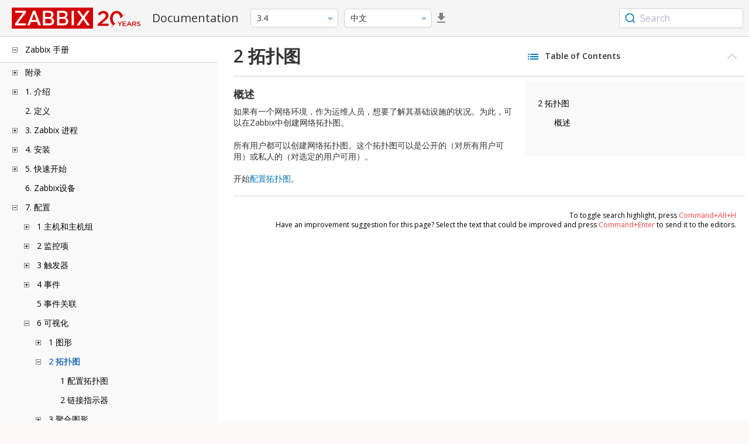

--- FILE ---
content_type: text/html
request_url: https://www.zabbix.com/documentation/3.4/zh/manual/config/visualisation/maps
body_size: 12051
content:
<!DOCTYPE html>
<html lang="zh">
<head>
    <meta charset="utf-8" />
    <title>2 拓扑图</title>
	<!-- Google Tag Manager -->
    <script>(function(w,d,s,l,i){w[l]=w[l]||[];w[l].push({'gtm.start':new Date().getTime(),event:'gtm.js'});var f=d.getElementsByTagName(s)[0],j=d.createElement(s),dl=l!='dataLayer'?'&l='+l:'';j.async=true;j.src='https://www.googletagmanager.com/gtm.js?id='+i+dl;f.parentNode.insertBefore(j,f);})(window,document,'script','dataLayer','GTM-KRBT62P');</script>
    <!-- End Google Tag Manager -->
	
	<link rel="canonical" href="/documentation/current/zh/manual/config/visualisation/maps" />
    <meta name="viewport" content="width=device-width,initial-scale=1" />
	<link rel="alternate" hreflang="en" href="/documentation/3.4/en/manual/config/visualisation/maps" />
	<link rel="alternate" hreflang="pt" href="/documentation/3.4/pt/manual/config/visualisation/maps" />
	<link rel="alternate" hreflang="ru" href="/documentation/3.4/ru/manual/config/visualisation/maps" />
	 
	<link rel="alternate" hreflang="tr" href="/documentation/3.4/tr/manual/config/visualisation/maps" />
	<link href="https://fonts.googleapis.com/css2?family=Open+Sans:wght@400;600&display=swap" rel="stylesheet">
	<link rel="stylesheet" type="text/css" href="/documentation/3.4/screen.min.css?bf68d95ae4cfb5ff" />

	<link rel="apple-touch-icon" sizes="180x180" href="/documentation/3.4/images/apple-touch-icon.png">
	<link rel="icon" type="image/png" sizes="32x32" href="/documentation/3.4/images/favicon-32x32.png">
	<link rel="icon" type="image/png" sizes="16x16" href="/documentation/3.4/images/favicon-16x16.png">
	<link rel="manifest" href="/documentation/3.4/images/site.webmanifest">
	<link rel="mask-icon" href="/documentation/3.4/images/safari-pinned-tab.svg" color="#d30200">
	<link rel="shortcut icon" href="/documentation/3.4/images/favicon.ico">
	<meta name="msapplication-TileColor" content="#d30200">
	<meta name="msapplication-config" content="/documentation/3.4/images/browserconfig.xml">
	<meta name="theme-color" content="#ffffff">
    </head>
<body>
	<!-- Google Tag Manager (noscript) -->
    <noscript><iframe src="https://www.googletagmanager.com/ns.html?id=GTM-KRBT62P" height="0" width="0" style="display:none;visibility:hidden"></iframe></noscript>
    <!-- End Google Tag Manager (noscript) -->
    <div id="dokuwiki__site">
		<div id="dokuwiki__top" class="showSidebar hasSidebar">
			<div class="page-header">
				<div class="group-1">
					<div class="logo">
						<a href="https://www.zabbix.com/manuals" title="Zabbix">
							<img src="https://assets.zabbix.com/img/logo/zabbix_doc.svg" alt=""/>
						</a>
					</div>
					<h1 class="doku_title">Documentation</h1>
				</div>
				<div class="group-2">
					<div class="dropdown versions">
	<span class="selected"></span>

	<ul class="dropdown-options">
				<li class="version-section"><span>Supported</span></li>
				<li >
						<a href="/documentation/current/zh/manual/config/visualisation/maps" data-version="7.4">7.4 <span class="description">(current)</span></a>
					</li>
				<li >
						<a href="/documentation/7.0/zh/manual/config/visualisation/maps" data-version="7.0">7.0 </a>
					</li>
				<li >
						<a href="/documentation/6.0/zh/manual/config/visualisation/maps" data-version="6.0">6.0 </a>
					</li>
				
				<li class="version-section"><span>In development</span></li>
				<li >
						<a href="/documentation/devel/zh/manual/config/visualisation/maps" data-version="8.0">8.0 <span class="description">(devel)</span></a>
					</li>
				
				<li class="version-section"><span>Unsupported</span></li>
				<li >
			<a href="/documentation/7.2/zh/manual/config/visualisation/maps" data-version="7.2">7.2</a>
		</li>
				<li >
			<a href="/documentation/6.4/zh/manual/config/visualisation/maps" data-version="6.4">6.4</a>
		</li>
				<li >
			<a href="/documentation/6.2/zh/manual/config/visualisation/maps" data-version="6.2">6.2</a>
		</li>
				<li >
			<a href="/documentation/5.4/zh/manual/config/visualisation/maps" data-version="5.4">5.4</a>
		</li>
				<li >
			<a href="/documentation/5.2/zh/manual/config/visualisation/maps" data-version="5.2">5.2</a>
		</li>
				<li >
			<a href="/documentation/5.0/zh/manual/config/visualisation/maps" data-version="5.0">5.0</a>
		</li>
				<li >
			<a href="/documentation/4.4/zh/manual/config/visualisation/maps" data-version="4.4">4.4</a>
		</li>
				<li >
			<a href="/documentation/4.2/zh/manual/config/visualisation/maps" data-version="4.2">4.2</a>
		</li>
				<li >
			<a href="/documentation/4.0/zh/manual/config/visualisation/maps" data-version="4.0">4.0</a>
		</li>
				<li class="selected">
			<a href="/documentation/3.4/zh/manual/config/visualisation/maps" data-version="3.4">3.4</a>
		</li>
				<li >
			<a href="/documentation/3.2/zh/manual/config/visualisation/maps" data-version="3.2">3.2</a>
		</li>
				<li >
			<a href="/documentation/3.0/zh/manual/config/visualisation/maps" data-version="3.0">3.0</a>
		</li>
				<li >
			<a href="/documentation/2.4/zh/manual/config/visualisation/maps" data-version="2.4">2.4</a>
		</li>
				<li >
			<a href="/documentation/2.2/zh/manual/config/visualisation/maps" data-version="2.2">2.2</a>
		</li>
				<li >
			<a href="/documentation/2.0/zh/manual/config/visualisation/maps" data-version="2.0">2.0</a>
		</li>
				<li >
			<a href="/documentation/1.8/zh/manual/config/visualisation/maps" data-version="1.8">1.8</a>
		</li>
				
				<li class="version-section"><span>General</span></li>
				<li >
			<a href="/documentation/info/en" data-version="info">info</a>
		</li>
				<li >
			<a href="/documentation/guidelines/en" data-version="guidelines">guidelines</a>
		</li>
				
	</ul>
</div>
					<div class="dropdown translation">
	<span class="selected"></span>

	<ul class="dropdown-options">
						<li >
			<a href="/documentation/3.4/en/manual/config/visualisation/maps" data-lang="en">English</a>
		</li>
								<li >
			<a href="/documentation/3.4/pt/manual/config/visualisation/maps" data-lang="pt-BR">Português</a>
		</li>
								<li >
			<a href="/documentation/3.4/ru/manual/config/visualisation/maps" data-lang="ru">Русский</a>
		</li>
								<li  class="selected" >
			<a href="/documentation/3.4/zh/manual/config/visualisation/maps" data-lang="zh-CN">中文</a>
		</li>
								<li >
			<a href="/documentation/3.4/tr/manual/config/visualisation/maps" data-lang="tr">Türkçe</a>
		</li>
					</ul>
</div>
										<a class="btn-icon download-pdf" href="/documentation/3.4/downloads/Zabbix_Documentation_3.4.zh.pdf"></a>
					
				</div>
				<div class="group-3">
        <div id="autocomplete" data-base-url="/documentation/3.4/zh/search?refinementList[language][0]=zh-CN&ref_page=manual/config/visualisation/maps&query="></div>
    </div>			</div>
						<div class="wrapper group">
				<div id="dokuwiki__aside">
					<div class="pad include group">
						<div class="content">
							<div class="dtree"><div class="dTreeNode  expandable">
	<span class="expand-collapse"></span>
	<a href="/documentation/3.4/zh/manual" class="nodeFdUrl">Zabbix 手册</a>
</div>
<div class="clip ">
	<div class="dTreeNode  expandable">
 	<span class="expand-collapse"></span>
 	<a href="/documentation/3.4/zh/manual/appendix" class="nodeFdUrl">附录</a>
 </div>
 <div class="clip ">
 	<div class="dTreeNode  ">
  	<span class="expand-collapse"></span>
  	<a href="/documentation/3.4/zh/manual/appendix/faq" class="nodeFdUrl">1 常见问题/疑难解答</a>
  </div>

 	<div class="dTreeNode  expandable">
  	<span class="expand-collapse"></span>
  	<a href="/documentation/3.4/zh/manual/appendix/install" class="nodeFdUrl">2 安装</a>
  </div>
  <div class="clip ">
  	<div class="dTreeNode  ">
   	<span class="expand-collapse"></span>
   	<a href="/documentation/3.4/zh/manual/appendix/install/db_scripts" class="nodeFdUrl">1 数据库创建脚本</a>
   </div>

  	<div class="dTreeNode  ">
   	<span class="expand-collapse"></span>
   	<a href="/documentation/3.4/zh/manual/appendix/install/windows_agent" class="nodeFdUrl">2 Windows 下的Zabbix agent</a>
   </div>

  </div>

 	<div class="dTreeNode  expandable">
  	<span class="expand-collapse"></span>
  	<a href="/documentation/3.4/zh/manual/appendix/config" class="nodeFdUrl">3 后端配置</a>
  </div>
  <div class="clip ">
  	<div class="dTreeNode  ">
   	<span class="expand-collapse"></span>
   	<a href="/documentation/3.4/zh/manual/appendix/config/zabbix_server" class="nodeFdUrl">1 Zabbix server</a>
   </div>

  	<div class="dTreeNode  ">
   	<span class="expand-collapse"></span>
   	<a href="/documentation/3.4/zh/manual/appendix/config/zabbix_proxy" class="nodeFdUrl">2 Zabbix proxy</a>
   </div>

  	<div class="dTreeNode  ">
   	<span class="expand-collapse"></span>
   	<a href="/documentation/3.4/zh/manual/appendix/config/zabbix_agentd" class="nodeFdUrl">3 Zabbix agent (UNIX)</a>
   </div>

  	<div class="dTreeNode  ">
   	<span class="expand-collapse"></span>
   	<a href="/documentation/3.4/zh/manual/appendix/config/zabbix_agentd_win" class="nodeFdUrl">4 Zabbix agent (Windows)</a>
   </div>

  	<div class="dTreeNode  ">
   	<span class="expand-collapse"></span>
   	<a href="/documentation/3.4/zh/manual/appendix/config/zabbix_java" class="nodeFdUrl">5 Zabbix Java 网关</a>
   </div>

  	<div class="dTreeNode  ">
   	<span class="expand-collapse"></span>
   	<a href="/documentation/3.4/zh/manual/appendix/config/special_notes_include" class="nodeFdUrl">6 "Include"参数的特别说明</a>
   </div>

  </div>

 	<div class="dTreeNode  expandable">
  	<span class="expand-collapse"></span>
  	<a href="/documentation/3.4/zh/manual/appendix/items" class="nodeFdUrl">4 监控项</a>
  </div>
  <div class="clip ">
  	<div class="dTreeNode  ">
   	<span class="expand-collapse"></span>
   	<a href="/documentation/3.4/zh/manual/appendix/items/supported_by_platform" class="nodeFdUrl">1 不同平台支持的监控项</a>
   </div>

  	<div class="dTreeNode  ">
   	<span class="expand-collapse"></span>
   	<a href="/documentation/3.4/zh/manual/appendix/items/vm.memory.size_params" class="nodeFdUrl">2 参数vm.memory.size</a>
   </div>

  	<div class="dTreeNode  ">
   	<span class="expand-collapse"></span>
   	<a href="/documentation/3.4/zh/manual/appendix/items/activepassive" class="nodeFdUrl">3 被动和主动代理检查</a>
   </div>

  	<div class="dTreeNode  ">
   	<span class="expand-collapse"></span>
   	<a href="/documentation/3.4/zh/manual/appendix/items/encoding_of_values" class="nodeFdUrl">4 返回值的编码</a>
   </div>

  	<div class="dTreeNode  ">
   	<span class="expand-collapse"></span>
   	<a href="/documentation/3.4/zh/manual/appendix/items/large_file_support" class="nodeFdUrl">5 大文件支持</a>
   </div>

  	<div class="dTreeNode  ">
   	<span class="expand-collapse"></span>
   	<a href="/documentation/3.4/zh/manual/appendix/items/unreachability" class="nodeFdUrl">6 不可达/不可用 主机设置</a>
   </div>

  	<div class="dTreeNode  ">
   	<span class="expand-collapse"></span>
   	<a href="/documentation/3.4/zh/manual/appendix/items/sensor" class="nodeFdUrl">7 传感器</a>
   </div>

  	<div class="dTreeNode  ">
   	<span class="expand-collapse"></span>
   	<a href="/documentation/3.4/zh/manual/appendix/items/proc_mem_notes" class="nodeFdUrl">8 proc.mem 监控项中memtype参数类型的注意事项</a>
   </div>

  	<div class="dTreeNode  ">
   	<span class="expand-collapse"></span>
   	<a href="/documentation/3.4/zh/manual/appendix/items/proc_mem_num_notes" class="nodeFdUrl">9 在proc.mem和proc.num项目中选择进程的注意事项</a>
   </div>

  	<div class="dTreeNode  ">
   	<span class="expand-collapse"></span>
   	<a href="/documentation/3.4/zh/manual/appendix/items/service_check_details" class="nodeFdUrl">10 net.tcp.service 和 net.udp.service 检查的实现细节</a>
   </div>

  </div>

 	<div class="dTreeNode  expandable">
  	<span class="expand-collapse"></span>
  	<a href="/documentation/3.4/zh/manual/appendix/triggers" class="nodeFdUrl">5 触发器</a>
  </div>
  <div class="clip ">
  	<div class="dTreeNode  ">
   	<span class="expand-collapse"></span>
   	<a href="/documentation/3.4/zh/manual/appendix/triggers/functions" class="nodeFdUrl">1 支持的触发器函数</a>
   </div>

  </div>

 	<div class="dTreeNode  expandable">
  	<span class="expand-collapse"></span>
  	<a href="/documentation/3.4/zh/manual/appendix/macros" class="nodeFdUrl">6 宏</a>
  </div>
  <div class="clip ">
  	<div class="dTreeNode  ">
   	<span class="expand-collapse"></span>
   	<a href="/documentation/3.4/zh/manual/appendix/macros/supported_by_location" class="nodeFdUrl">1 Macros supported by location</a>
   </div>

  </div>

 	<div class="dTreeNode  ">
  	<span class="expand-collapse"></span>
  	<a href="/documentation/3.4/zh/manual/appendix/time_period" class="nodeFdUrl">7 设定时间段</a>
  </div>

 	<div class="dTreeNode  ">
  	<span class="expand-collapse"></span>
  	<a href="/documentation/3.4/zh/manual/appendix/command_execution" class="nodeFdUrl">8 执行指令</a>
  </div>

 	<div class="dTreeNode  ">
  	<span class="expand-collapse"></span>
  	<a href="/documentation/3.4/zh/manual/appendix/recipes" class="nodeFdUrl">9 监控方案</a>
  </div>

 	<div class="dTreeNode  ">
  	<span class="expand-collapse"></span>
  	<a href="/documentation/3.4/zh/manual/appendix/performance_tuning" class="nodeFdUrl">10 性能调优</a>
  </div>

 	<div class="dTreeNode  ">
  	<span class="expand-collapse"></span>
  	<a href="/documentation/3.4/zh/manual/appendix/compatibility" class="nodeFdUrl">11版本兼容性</a>
  </div>

 	<div class="dTreeNode  ">
  	<span class="expand-collapse"></span>
  	<a href="/documentation/3.4/zh/manual/appendix/database_error_handling" class="nodeFdUrl">12 数据库错误处理</a>
  </div>

 	<div class="dTreeNode  ">
  	<span class="expand-collapse"></span>
  	<a href="/documentation/3.4/zh/manual/appendix/zabbix_sender_dll" class="nodeFdUrl">13 Zabbix sender dynamic link library for Windows</a>
  </div>

 </div>

	<div class="dTreeNode  expandable">
 	<span class="expand-collapse"></span>
 	<a href="/documentation/3.4/zh/manual/introduction" class="nodeFdUrl">1. 介绍</a>
 </div>
 <div class="clip ">
 	<div class="dTreeNode  ">
  	<span class="expand-collapse"></span>
  	<a href="/documentation/3.4/zh/manual/introduction/manual_structure" class="nodeFdUrl">1 手册结构</a>
  </div>

 	<div class="dTreeNode  ">
  	<span class="expand-collapse"></span>
  	<a href="/documentation/3.4/zh/manual/introduction/about" class="nodeFdUrl">2 Zabbix是什么</a>
  </div>

 	<div class="dTreeNode  ">
  	<span class="expand-collapse"></span>
  	<a href="/documentation/3.4/zh/manual/introduction/features" class="nodeFdUrl">3 Zabbix功能点</a>
  </div>

 	<div class="dTreeNode  ">
  	<span class="expand-collapse"></span>
  	<a href="/documentation/3.4/zh/manual/introduction/overview" class="nodeFdUrl">4 Zabbix概述</a>
  </div>

 	<div class="dTreeNode  ">
  	<span class="expand-collapse"></span>
  	<a href="/documentation/3.4/zh/manual/introduction/whatsnew340" class="nodeFdUrl">5 Zabbix 3.4.0的新特征</a>
  </div>

 </div>

	<div class="dTreeNode  ">
 	<span class="expand-collapse"></span>
 	<a href="/documentation/3.4/zh/manual/definitions" class="nodeFdUrl">2. 定义</a>
 </div>

	<div class="dTreeNode  expandable">
 	<span class="expand-collapse"></span>
 	<a href="/documentation/3.4/zh/manual/concepts" class="nodeFdUrl">3. Zabbix 进程</a>
 </div>
 <div class="clip ">
 	<div class="dTreeNode  ">
  	<span class="expand-collapse"></span>
  	<a href="/documentation/3.4/zh/manual/concepts/server" class="nodeFdUrl">1 服务器</a>
  </div>

 	<div class="dTreeNode  ">
  	<span class="expand-collapse"></span>
  	<a href="/documentation/3.4/zh/manual/concepts/agent" class="nodeFdUrl">2 Agent</a>
  </div>

 	<div class="dTreeNode  ">
  	<span class="expand-collapse"></span>
  	<a href="/documentation/3.4/zh/manual/concepts/proxy" class="nodeFdUrl">3 Proxy</a>
  </div>

 	<div class="dTreeNode  ">
  	<span class="expand-collapse"></span>
  	<a href="/documentation/3.4/zh/manual/concepts/java" class="nodeFdUrl">4 Java gateway</a>
  </div>

 	<div class="dTreeNode  ">
  	<span class="expand-collapse"></span>
  	<a href="/documentation/3.4/zh/manual/concepts/sender" class="nodeFdUrl">5 Sender</a>
  </div>

 	<div class="dTreeNode  ">
  	<span class="expand-collapse"></span>
  	<a href="/documentation/3.4/zh/manual/concepts/get" class="nodeFdUrl">6 Get</a>
  </div>

 </div>

	<div class="dTreeNode  expandable">
 	<span class="expand-collapse"></span>
 	<a href="/documentation/3.4/zh/manual/installation" class="nodeFdUrl">4. 安装</a>
 </div>
 <div class="clip ">
 	<div class="dTreeNode  ">
  	<span class="expand-collapse"></span>
  	<a href="/documentation/3.4/zh/manual/installation/getting_zabbix" class="nodeFdUrl">1 部署Zabbix</a>
  </div>

 	<div class="dTreeNode  ">
  	<span class="expand-collapse"></span>
  	<a href="/documentation/3.4/zh/manual/installation/requirements" class="nodeFdUrl">2 安装要求</a>
  </div>

 	<div class="dTreeNode  ">
  	<span class="expand-collapse"></span>
  	<a href="/documentation/3.4/zh/manual/installation/install_from_packages" class="nodeFdUrl">3 从部署包安装</a>
  </div>

 	<div class="dTreeNode  ">
  	<span class="expand-collapse"></span>
  	<a href="/documentation/3.4/zh/manual/installation/install" class="nodeFdUrl">4 从源代码安装</a>
  </div>

 	<div class="dTreeNode  ">
  	<span class="expand-collapse"></span>
  	<a href="/documentation/3.4/zh/manual/installation/containers" class="nodeFdUrl">5 从容器安装</a>
  </div>

 	<div class="dTreeNode  ">
  	<span class="expand-collapse"></span>
  	<a href="/documentation/3.4/zh/manual/installation/upgrade" class="nodeFdUrl">6 升级步骤</a>
  </div>

 	<div class="dTreeNode  ">
  	<span class="expand-collapse"></span>
  	<a href="/documentation/3.4/zh/manual/installation/known_issues" class="nodeFdUrl">7 已知问题</a>
  </div>

 	<div class="dTreeNode  ">
  	<span class="expand-collapse"></span>
  	<a href="/documentation/3.4/zh/manual/installation/template_changes" class="nodeFdUrl">8 模版变更</a>
  </div>

 	<div class="dTreeNode  ">
  	<span class="expand-collapse"></span>
  	<a href="/documentation/3.4/zh/manual/installation/upgrade_notes_340" class="nodeFdUrl">9 3.4.0 升级日志</a>
  </div>

 </div>

	<div class="dTreeNode  expandable">
 	<span class="expand-collapse"></span>
 	<a href="/documentation/3.4/zh/manual/quickstart" class="nodeFdUrl">5. 快速开始</a>
 </div>
 <div class="clip ">
 	<div class="dTreeNode  ">
  	<span class="expand-collapse"></span>
  	<a href="/documentation/3.4/zh/manual/quickstart/login" class="nodeFdUrl">1 登陆和配置用户</a>
  </div>

 	<div class="dTreeNode  ">
  	<span class="expand-collapse"></span>
  	<a href="/documentation/3.4/zh/manual/quickstart/host" class="nodeFdUrl">2 新建主机</a>
  </div>

 	<div class="dTreeNode  ">
  	<span class="expand-collapse"></span>
  	<a href="/documentation/3.4/zh/manual/quickstart/item" class="nodeFdUrl">3 新建监控项</a>
  </div>

 	<div class="dTreeNode  ">
  	<span class="expand-collapse"></span>
  	<a href="/documentation/3.4/zh/manual/quickstart/trigger" class="nodeFdUrl">4 新建触发器</a>
  </div>

 	<div class="dTreeNode  ">
  	<span class="expand-collapse"></span>
  	<a href="/documentation/3.4/zh/manual/quickstart/notification" class="nodeFdUrl">5 获取问题通知</a>
  </div>

 	<div class="dTreeNode  ">
  	<span class="expand-collapse"></span>
  	<a href="/documentation/3.4/zh/manual/quickstart/template" class="nodeFdUrl">6 新建模版</a>
  </div>

 </div>

	<div class="dTreeNode  ">
 	<span class="expand-collapse"></span>
 	<a href="/documentation/3.4/zh/manual/appliance" class="nodeFdUrl">6. Zabbix设备</a>
 </div>

	<div class="dTreeNode  expandable">
 	<span class="expand-collapse"></span>
 	<a href="/documentation/3.4/zh/manual/config" class="nodeFdUrl">7. 配置</a>
 </div>
 <div class="clip ">
 	<div class="dTreeNode  expandable">
  	<span class="expand-collapse"></span>
  	<a href="/documentation/3.4/zh/manual/config/hosts" class="nodeFdUrl">1 主机和主机组</a>
  </div>
  <div class="clip ">
  	<div class="dTreeNode  ">
   	<span class="expand-collapse"></span>
   	<a href="/documentation/3.4/zh/manual/config/hosts/host" class="nodeFdUrl">1 配置一台主机</a>
   </div>

  	<div class="dTreeNode  ">
   	<span class="expand-collapse"></span>
   	<a href="/documentation/3.4/zh/manual/config/hosts/inventory" class="nodeFdUrl">2 资产管理</a>
   </div>

  	<div class="dTreeNode  ">
   	<span class="expand-collapse"></span>
   	<a href="/documentation/3.4/zh/manual/config/hosts/hostupdate" class="nodeFdUrl">3 批量更新</a>
   </div>

  </div>

 	<div class="dTreeNode  expandable">
  	<span class="expand-collapse"></span>
  	<a href="/documentation/3.4/zh/manual/config/items" class="nodeFdUrl">2 监控项</a>
  </div>
  <div class="clip ">
  	<div class="dTreeNode  expandable">
   	<span class="expand-collapse"></span>
   	<a href="/documentation/3.4/zh/manual/config/items/item" class="nodeFdUrl">1 创建一个监控项</a>
   </div>
   <div class="clip ">
   	<div class="dTreeNode  ">
    	<span class="expand-collapse"></span>
    	<a href="/documentation/3.4/zh/manual/config/items/item/key" class="nodeFdUrl">1 监控项的Key</a>
    </div>

   	<div class="dTreeNode  ">
    	<span class="expand-collapse"></span>
    	<a href="/documentation/3.4/zh/manual/config/items/item/custom_intervals" class="nodeFdUrl">2 自定义间隔</a>
    </div>

   </div>

  	<div class="dTreeNode  expandable">
   	<span class="expand-collapse"></span>
   	<a href="/documentation/3.4/zh/manual/config/items/itemtypes" class="nodeFdUrl">2 监控项类型</a>
   </div>
   <div class="clip ">
   	<div class="dTreeNode  expandable">
    	<span class="expand-collapse"></span>
    	<a href="/documentation/3.4/zh/manual/config/items/itemtypes/zabbix_agent" class="nodeFdUrl">1 Zabbix 代理</a>
    </div>
    <div class="clip ">
    	<div class="dTreeNode  ">
     	<span class="expand-collapse"></span>
     	<a href="/documentation/3.4/zh/manual/config/items/itemtypes/zabbix_agent/win_keys" class="nodeFdUrl">只用于Windows的监控项Key</a>
     </div>

    </div>

   	<div class="dTreeNode  expandable">
    	<span class="expand-collapse"></span>
    	<a href="/documentation/3.4/zh/manual/config/items/itemtypes/snmp" class="nodeFdUrl">2 SNMP代理</a>
    </div>
    <div class="clip ">
    	<div class="dTreeNode  ">
     	<span class="expand-collapse"></span>
     	<a href="/documentation/3.4/zh/manual/config/items/itemtypes/snmp/dynamicindex" class="nodeFdUrl">1 动态索引</a>
     </div>

    	<div class="dTreeNode  ">
     	<span class="expand-collapse"></span>
     	<a href="/documentation/3.4/zh/manual/config/items/itemtypes/snmp/special_mibs" class="nodeFdUrl">2 特殊OID</a>
     </div>

    </div>

   	<div class="dTreeNode  ">
    	<span class="expand-collapse"></span>
    	<a href="/documentation/3.4/zh/manual/config/items/itemtypes/snmptrap" class="nodeFdUrl">3 SNMP trap</a>
    </div>

   	<div class="dTreeNode  ">
    	<span class="expand-collapse"></span>
    	<a href="/documentation/3.4/zh/manual/config/items/itemtypes/ipmi" class="nodeFdUrl">4 IPMI检查</a>
    </div>

   	<div class="dTreeNode  expandable">
    	<span class="expand-collapse"></span>
    	<a href="/documentation/3.4/zh/manual/config/items/itemtypes/simple_checks" class="nodeFdUrl">5 简单检查</a>
    </div>
    <div class="clip ">
    	<div class="dTreeNode  ">
     	<span class="expand-collapse"></span>
     	<a href="/documentation/3.4/zh/manual/config/items/itemtypes/simple_checks/vmware_keys" class="nodeFdUrl">1 VMware监控项Key</a>
     </div>

    </div>

   	<div class="dTreeNode  ">
    	<span class="expand-collapse"></span>
    	<a href="/documentation/3.4/zh/manual/config/items/itemtypes/log_items" class="nodeFdUrl">6 日志文件监控</a>
    </div>

   	<div class="dTreeNode  ">
    	<span class="expand-collapse"></span>
    	<a href="/documentation/3.4/zh/manual/config/items/itemtypes/calculated" class="nodeFdUrl">7 计算监控项</a>
    </div>

   	<div class="dTreeNode  ">
    	<span class="expand-collapse"></span>
    	<a href="/documentation/3.4/zh/manual/config/items/itemtypes/internal" class="nodeFdUrl">8 内部检查</a>
    </div>

   	<div class="dTreeNode  ">
    	<span class="expand-collapse"></span>
    	<a href="/documentation/3.4/zh/manual/config/items/itemtypes/ssh_checks" class="nodeFdUrl">9 SSH检查</a>
    </div>

   	<div class="dTreeNode  ">
    	<span class="expand-collapse"></span>
    	<a href="/documentation/3.4/zh/manual/config/items/itemtypes/telnet_checks" class="nodeFdUrl">10 Telnet检查</a>
    </div>

   	<div class="dTreeNode  ">
    	<span class="expand-collapse"></span>
    	<a href="/documentation/3.4/zh/manual/config/items/itemtypes/external" class="nodeFdUrl">11 外部检查</a>
    </div>

   	<div class="dTreeNode  ">
    	<span class="expand-collapse"></span>
    	<a href="/documentation/3.4/zh/manual/config/items/itemtypes/aggregate" class="nodeFdUrl">12 汇总检查</a>
    </div>

   	<div class="dTreeNode  ">
    	<span class="expand-collapse"></span>
    	<a href="/documentation/3.4/zh/manual/config/items/itemtypes/trapper" class="nodeFdUrl">13 捕捉器监控项</a>
    </div>

   	<div class="dTreeNode  ">
    	<span class="expand-collapse"></span>
    	<a href="/documentation/3.4/zh/manual/config/items/itemtypes/jmx_monitoring" class="nodeFdUrl">14 JMX监控</a>
    </div>

   	<div class="dTreeNode  ">
    	<span class="expand-collapse"></span>
    	<a href="/documentation/3.4/zh/manual/config/items/itemtypes/odbc_checks" class="nodeFdUrl">15 ODBC监控</a>
    </div>

   </div>

  	<div class="dTreeNode  ">
   	<span class="expand-collapse"></span>
   	<a href="/documentation/3.4/zh/manual/config/items/history_and_trends" class="nodeFdUrl">3 历史与趋势</a>
   </div>

  	<div class="dTreeNode  expandable">
   	<span class="expand-collapse"></span>
   	<a href="/documentation/3.4/zh/manual/config/items/userparameters" class="nodeFdUrl">4 用户自定义参数</a>
   </div>
   <div class="clip ">
   	<div class="dTreeNode  ">
    	<span class="expand-collapse"></span>
    	<a href="/documentation/3.4/zh/manual/config/items/userparameters/extending_agent" class="nodeFdUrl">1 扩展Zabbix代理</a>
    </div>

   </div>

  	<div class="dTreeNode  ">
   	<span class="expand-collapse"></span>
   	<a href="/documentation/3.4/zh/manual/config/items/loadablemodules" class="nodeFdUrl">5 可加载模块</a>
   </div>

  	<div class="dTreeNode  ">
   	<span class="expand-collapse"></span>
   	<a href="/documentation/3.4/zh/manual/config/items/perfcounters" class="nodeFdUrl">6 Windows性能计数器</a>
   </div>

  	<div class="dTreeNode  ">
   	<span class="expand-collapse"></span>
   	<a href="/documentation/3.4/zh/manual/config/items/itemupdate" class="nodeFdUrl">7 批量更新</a>
   </div>

  	<div class="dTreeNode  ">
   	<span class="expand-collapse"></span>
   	<a href="/documentation/3.4/zh/manual/config/items/mapping" class="nodeFdUrl">8 值映射</a>
   </div>

  	<div class="dTreeNode  ">
   	<span class="expand-collapse"></span>
   	<a href="/documentation/3.4/zh/manual/config/items/applications" class="nodeFdUrl">9 应用</a>
   </div>

  	<div class="dTreeNode  ">
   	<span class="expand-collapse"></span>
   	<a href="/documentation/3.4/zh/manual/config/items/queue" class="nodeFdUrl">10 队列</a>
   </div>

  	<div class="dTreeNode  ">
   	<span class="expand-collapse"></span>
   	<a href="/documentation/3.4/zh/manual/config/items/value_cache" class="nodeFdUrl">11 值缓存</a>
   </div>

  </div>

 	<div class="dTreeNode  expandable">
  	<span class="expand-collapse"></span>
  	<a href="/documentation/3.4/zh/manual/config/triggers" class="nodeFdUrl">3 触发器</a>
  </div>
  <div class="clip ">
  	<div class="dTreeNode  ">
   	<span class="expand-collapse"></span>
   	<a href="/documentation/3.4/zh/manual/config/triggers/trigger" class="nodeFdUrl">1 配置一个触发器</a>
   </div>

  	<div class="dTreeNode  ">
   	<span class="expand-collapse"></span>
   	<a href="/documentation/3.4/zh/manual/config/triggers/expression" class="nodeFdUrl">2 触发器表达式</a>
   </div>

  	<div class="dTreeNode  ">
   	<span class="expand-collapse"></span>
   	<a href="/documentation/3.4/zh/manual/config/triggers/dependencies" class="nodeFdUrl">3 触发器依赖</a>
   </div>

  	<div class="dTreeNode  ">
   	<span class="expand-collapse"></span>
   	<a href="/documentation/3.4/zh/manual/config/triggers/severity" class="nodeFdUrl">4 触发器严重性</a>
   </div>

  	<div class="dTreeNode  ">
   	<span class="expand-collapse"></span>
   	<a href="/documentation/3.4/zh/manual/config/triggers/customseverities" class="nodeFdUrl">5 自定义触发器的严重性</a>
   </div>

  	<div class="dTreeNode  ">
   	<span class="expand-collapse"></span>
   	<a href="/documentation/3.4/zh/manual/config/triggers/update" class="nodeFdUrl">7 批量更新</a>
   </div>

  	<div class="dTreeNode  ">
   	<span class="expand-collapse"></span>
   	<a href="/documentation/3.4/zh/manual/config/triggers/prediction" class="nodeFdUrl">8 预测触发功能</a>
   </div>

  	<div class="dTreeNode  ">
   	<span class="expand-collapse"></span>
   	<a href="/documentation/3.4/zh/manual/config/triggers/event_tags" class="nodeFdUrl">9 事件标签</a>
   </div>

  </div>

 	<div class="dTreeNode  expandable">
  	<span class="expand-collapse"></span>
  	<a href="/documentation/3.4/zh/manual/config/events" class="nodeFdUrl">4 事件</a>
  </div>
  <div class="clip ">
  	<div class="dTreeNode  ">
   	<span class="expand-collapse"></span>
   	<a href="/documentation/3.4/zh/manual/config/events/trigger_events" class="nodeFdUrl">1 触发器事件生成</a>
   </div>

  	<div class="dTreeNode  ">
   	<span class="expand-collapse"></span>
   	<a href="/documentation/3.4/zh/manual/config/events/manual_close" class="nodeFdUrl">2 手动关闭问题事件</a>
   </div>

  	<div class="dTreeNode  ">
   	<span class="expand-collapse"></span>
   	<a href="/documentation/3.4/zh/manual/config/events/sources" class="nodeFdUrl">3 其他事件来源</a>
   </div>

  </div>

 	<div class="dTreeNode  ">
  	<span class="expand-collapse"></span>
  	<a href="/documentation/3.4/zh/manual/config/event_correlation" class="nodeFdUrl">5 事件关联</a>
  </div>

 	<div class="dTreeNode  expandable">
  	<span class="expand-collapse"></span>
  	<a href="/documentation/3.4/zh/manual/config/visualisation" class="nodeFdUrl">6 可视化</a>
  </div>
  <div class="clip ">
  	<div class="dTreeNode  expandable">
   	<span class="expand-collapse"></span>
   	<a href="/documentation/3.4/zh/manual/config/visualisation/graphs" class="nodeFdUrl">1 图形</a>
   </div>
   <div class="clip ">
   	<div class="dTreeNode  ">
    	<span class="expand-collapse"></span>
    	<a href="/documentation/3.4/zh/manual/config/visualisation/graphs/simple" class="nodeFdUrl">1 简单图形</a>
    </div>

   	<div class="dTreeNode  ">
    	<span class="expand-collapse"></span>
    	<a href="/documentation/3.4/zh/manual/config/visualisation/graphs/custom" class="nodeFdUrl">2 自定义图表</a>
    </div>

   	<div class="dTreeNode  ">
    	<span class="expand-collapse"></span>
    	<a href="/documentation/3.4/zh/manual/config/visualisation/graphs/adhoc" class="nodeFdUrl">3 特设图形</a>
    </div>

   </div>

  	<div class="dTreeNode  expandable">
   	<span class="expand-collapse"></span>
   	<a href="/documentation/3.4/zh/manual/config/visualisation/maps" class="nodeFdUrl">2 拓扑图</a>
   </div>
   <div class="clip ">
   	<div class="dTreeNode  ">
    	<span class="expand-collapse"></span>
    	<a href="/documentation/3.4/zh/manual/config/visualisation/maps/map" class="nodeFdUrl">1 配置拓扑图</a>
    </div>

   	<div class="dTreeNode  ">
    	<span class="expand-collapse"></span>
    	<a href="/documentation/3.4/zh/manual/config/visualisation/maps/links" class="nodeFdUrl">2 链接指示器</a>
    </div>

   </div>

  	<div class="dTreeNode  expandable">
   	<span class="expand-collapse"></span>
   	<a href="/documentation/3.4/zh/manual/config/visualisation/screens" class="nodeFdUrl">3 聚合图形</a>
   </div>
   <div class="clip ">
   	<div class="dTreeNode  ">
    	<span class="expand-collapse"></span>
    	<a href="/documentation/3.4/zh/manual/config/visualisation/screens/elements" class="nodeFdUrl">1 聚合图形元素</a>
    </div>

   </div>

  	<div class="dTreeNode  ">
   	<span class="expand-collapse"></span>
   	<a href="/documentation/3.4/zh/manual/config/visualisation/slides" class="nodeFdUrl">4 幻灯片演示</a>
   </div>

  </div>

 	<div class="dTreeNode  expandable">
  	<span class="expand-collapse"></span>
  	<a href="/documentation/3.4/zh/manual/config/templates" class="nodeFdUrl">7 模板</a>
  </div>
  <div class="clip ">
  	<div class="dTreeNode  ">
   	<span class="expand-collapse"></span>
   	<a href="/documentation/3.4/zh/manual/config/templates/template" class="nodeFdUrl">1 配置模板</a>
   </div>

  	<div class="dTreeNode  ">
   	<span class="expand-collapse"></span>
   	<a href="/documentation/3.4/zh/manual/config/templates/linking" class="nodeFdUrl">2 链接/取消链接</a>
   </div>

  	<div class="dTreeNode  ">
   	<span class="expand-collapse"></span>
   	<a href="/documentation/3.4/zh/manual/config/templates/nesting" class="nodeFdUrl">3 嵌套</a>
   </div>

  </div>

 	<div class="dTreeNode  expandable">
  	<span class="expand-collapse"></span>
  	<a href="/documentation/3.4/zh/manual/config/notifications" class="nodeFdUrl">8 事件通知</a>
  </div>
  <div class="clip ">
  	<div class="dTreeNode  expandable">
   	<span class="expand-collapse"></span>
   	<a href="/documentation/3.4/zh/manual/config/notifications/media" class="nodeFdUrl">1 Media类型</a>
   </div>
   <div class="clip ">
   	<div class="dTreeNode  ">
    	<span class="expand-collapse"></span>
    	<a href="/documentation/3.4/zh/manual/config/notifications/media/email" class="nodeFdUrl">1 E-mail</a>
    </div>

   	<div class="dTreeNode  ">
    	<span class="expand-collapse"></span>
    	<a href="/documentation/3.4/zh/manual/config/notifications/media/sms" class="nodeFdUrl">2 SMS</a>
    </div>

   	<div class="dTreeNode  ">
    	<span class="expand-collapse"></span>
    	<a href="/documentation/3.4/zh/manual/config/notifications/media/jabber" class="nodeFdUrl">3 Jabber</a>
    </div>

   	<div class="dTreeNode  ">
    	<span class="expand-collapse"></span>
    	<a href="/documentation/3.4/zh/manual/config/notifications/media/ez_texting" class="nodeFdUrl">4 Ez Texting</a>
    </div>

   	<div class="dTreeNode  ">
    	<span class="expand-collapse"></span>
    	<a href="/documentation/3.4/zh/manual/config/notifications/media/script" class="nodeFdUrl">5 自定义警报提示</a>
    </div>

   </div>

  	<div class="dTreeNode  expandable">
   	<span class="expand-collapse"></span>
   	<a href="/documentation/3.4/zh/manual/config/notifications/action" class="nodeFdUrl">2 Actions</a>
   </div>
   <div class="clip ">
   	<div class="dTreeNode  ">
    	<span class="expand-collapse"></span>
    	<a href="/documentation/3.4/zh/manual/config/notifications/action/conditions" class="nodeFdUrl">1 条件</a>
    </div>

   	<div class="dTreeNode  expandable">
    	<span class="expand-collapse"></span>
    	<a href="/documentation/3.4/zh/manual/config/notifications/action/operation" class="nodeFdUrl">2 操作</a>
    </div>
    <div class="clip ">
    	<div class="dTreeNode  ">
     	<span class="expand-collapse"></span>
     	<a href="/documentation/3.4/zh/manual/config/notifications/action/operation/message" class="nodeFdUrl">1 发送消息</a>
     </div>

    	<div class="dTreeNode  ">
     	<span class="expand-collapse"></span>
     	<a href="/documentation/3.4/zh/manual/config/notifications/action/operation/remote_command" class="nodeFdUrl">2 远程命令</a>
     </div>

    	<div class="dTreeNode  ">
     	<span class="expand-collapse"></span>
     	<a href="/documentation/3.4/zh/manual/config/notifications/action/operation/other" class="nodeFdUrl">3 附加操作</a>
     </div>

    	<div class="dTreeNode  ">
     	<span class="expand-collapse"></span>
     	<a href="/documentation/3.4/zh/manual/config/notifications/action/operation/macros" class="nodeFdUrl">4 在信息中使用宏</a>
     </div>

    </div>

   	<div class="dTreeNode  ">
    	<span class="expand-collapse"></span>
    	<a href="/documentation/3.4/zh/manual/config/notifications/action/recovery_operations" class="nodeFdUrl">3 恢复操作</a>
    </div>

   	<div class="dTreeNode  ">
    	<span class="expand-collapse"></span>
    	<a href="/documentation/3.4/zh/manual/config/notifications/action/escalations" class="nodeFdUrl">4 Escalations</a>
    </div>

   </div>

  	<div class="dTreeNode  ">
   	<span class="expand-collapse"></span>
   	<a href="/documentation/3.4/zh/manual/config/notifications/unsupported_item" class="nodeFdUrl">3 接收不受支持的项目的通知</a>
   </div>

  </div>

 	<div class="dTreeNode  expandable">
  	<span class="expand-collapse"></span>
  	<a href="/documentation/3.4/zh/manual/config/macros" class="nodeFdUrl">9 宏</a>
  </div>
  <div class="clip ">
  	<div class="dTreeNode  ">
   	<span class="expand-collapse"></span>
   	<a href="/documentation/3.4/zh/manual/config/macros/macro_functions" class="nodeFdUrl">1 宏函数</a>
   </div>

  	<div class="dTreeNode  ">
   	<span class="expand-collapse"></span>
   	<a href="/documentation/3.4/zh/manual/config/macros/usermacros" class="nodeFdUrl">2 用户宏</a>
   </div>

  	<div class="dTreeNode  ">
   	<span class="expand-collapse"></span>
   	<a href="/documentation/3.4/zh/manual/config/macros/lld_macros" class="nodeFdUrl">3 自动发现（LLD）宏</a>
   </div>

  </div>

 	<div class="dTreeNode  expandable">
  	<span class="expand-collapse"></span>
  	<a href="/documentation/3.4/zh/manual/config/users_and_usergroups" class="nodeFdUrl">10 用户和用户组</a>
  </div>
  <div class="clip ">
  	<div class="dTreeNode  ">
   	<span class="expand-collapse"></span>
   	<a href="/documentation/3.4/zh/manual/config/users_and_usergroups/user" class="nodeFdUrl">1 配置用户</a>
   </div>

  	<div class="dTreeNode  ">
   	<span class="expand-collapse"></span>
   	<a href="/documentation/3.4/zh/manual/config/users_and_usergroups/permissions" class="nodeFdUrl">2 权限</a>
   </div>

  	<div class="dTreeNode  ">
   	<span class="expand-collapse"></span>
   	<a href="/documentation/3.4/zh/manual/config/users_and_usergroups/usergroup" class="nodeFdUrl">3 用户组</a>
   </div>

  </div>

 </div>

	<div class="dTreeNode  ">
 	<span class="expand-collapse"></span>
 	<a href="/documentation/3.4/zh/manual/it_services" class="nodeFdUrl">8. 服务监控</a>
 </div>

	<div class="dTreeNode  expandable">
 	<span class="expand-collapse"></span>
 	<a href="/documentation/3.4/zh/manual/web_monitoring" class="nodeFdUrl">9. Web 监控</a>
 </div>
 <div class="clip ">
 	<div class="dTreeNode  ">
  	<span class="expand-collapse"></span>
  	<a href="/documentation/3.4/zh/manual/web_monitoring/items" class="nodeFdUrl">1 Web 监控项</a>
  </div>

 	<div class="dTreeNode  ">
  	<span class="expand-collapse"></span>
  	<a href="/documentation/3.4/zh/manual/web_monitoring/example" class="nodeFdUrl">2 场景示例</a>
  </div>

 </div>

	<div class="dTreeNode  expandable">
 	<span class="expand-collapse"></span>
 	<a href="/documentation/3.4/zh/manual/vm_monitoring" class="nodeFdUrl">10. 虚拟机监控</a>
 </div>
 <div class="clip ">
 	<div class="dTreeNode  ">
  	<span class="expand-collapse"></span>
  	<a href="/documentation/3.4/zh/manual/vm_monitoring/discovery_fields" class="nodeFdUrl">虚拟机 discovery 关键字段</a>
  </div>

 </div>

	<div class="dTreeNode  ">
 	<span class="expand-collapse"></span>
 	<a href="/documentation/3.4/zh/manual/maintenance" class="nodeFdUrl">11. 维护</a>
 </div>

	<div class="dTreeNode  ">
 	<span class="expand-collapse"></span>
 	<a href="/documentation/3.4/zh/manual/acknowledges" class="nodeFdUrl">13. 事件确认</a>
 </div>

	<div class="dTreeNode  expandable">
 	<span class="expand-collapse"></span>
 	<a href="/documentation/3.4/zh/manual/xml_export_import" class="nodeFdUrl">14. 配置导出/导入</a>
 </div>
 <div class="clip ">
 	<div class="dTreeNode  ">
  	<span class="expand-collapse"></span>
  	<a href="/documentation/3.4/zh/manual/xml_export_import/groups" class="nodeFdUrl">1 主机组</a>
  </div>

 	<div class="dTreeNode  ">
  	<span class="expand-collapse"></span>
  	<a href="/documentation/3.4/zh/manual/xml_export_import/templates" class="nodeFdUrl">2 模板</a>
  </div>

 	<div class="dTreeNode  ">
  	<span class="expand-collapse"></span>
  	<a href="/documentation/3.4/zh/manual/xml_export_import/hosts" class="nodeFdUrl">3 主机</a>
  </div>

 	<div class="dTreeNode  ">
  	<span class="expand-collapse"></span>
  	<a href="/documentation/3.4/zh/manual/xml_export_import/maps" class="nodeFdUrl">4 网络拓扑图</a>
  </div>

 	<div class="dTreeNode  ">
  	<span class="expand-collapse"></span>
  	<a href="/documentation/3.4/zh/manual/xml_export_import/screens" class="nodeFdUrl">5 聚合图形</a>
  </div>

 </div>

	<div class="dTreeNode  expandable">
 	<span class="expand-collapse"></span>
 	<a href="/documentation/3.4/zh/manual/discovery" class="nodeFdUrl">15. 发现</a>
 </div>
 <div class="clip ">
 	<div class="dTreeNode  expandable">
  	<span class="expand-collapse"></span>
  	<a href="/documentation/3.4/zh/manual/discovery/network_discovery" class="nodeFdUrl">1 网络发现</a>
  </div>
  <div class="clip ">
  	<div class="dTreeNode  ">
   	<span class="expand-collapse"></span>
   	<a href="/documentation/3.4/zh/manual/discovery/network_discovery/rule" class="nodeFdUrl">配置网络发现规则</a>
   </div>

  </div>

 	<div class="dTreeNode  ">
  	<span class="expand-collapse"></span>
  	<a href="/documentation/3.4/zh/manual/discovery/auto_registration" class="nodeFdUrl">2 自动注册</a>
  </div>

 	<div class="dTreeNode  expandable">
  	<span class="expand-collapse"></span>
  	<a href="/documentation/3.4/zh/manual/discovery/low_level_discovery" class="nodeFdUrl">3 自动发现（LLD）</a>
  </div>
  <div class="clip ">
  	<div class="dTreeNode  ">
   	<span class="expand-collapse"></span>
   	<a href="/documentation/3.4/zh/manual/discovery/low_level_discovery/notes" class="nodeFdUrl">关于自动发现(LLD)的注意事项</a>
   </div>

  </div>

 </div>

	<div class="dTreeNode  expandable">
 	<span class="expand-collapse"></span>
 	<a href="/documentation/3.4/zh/manual/distributed_monitoring" class="nodeFdUrl">16. 分布式监控</a>
 </div>
 <div class="clip ">
 	<div class="dTreeNode  ">
  	<span class="expand-collapse"></span>
  	<a href="/documentation/3.4/zh/manual/distributed_monitoring/proxies" class="nodeFdUrl">1 代理</a>
  </div>

 </div>

	<div class="dTreeNode  expandable">
 	<span class="expand-collapse"></span>
 	<a href="/documentation/3.4/zh/manual/encryption" class="nodeFdUrl">17. 加密</a>
 </div>
 <div class="clip ">
 	<div class="dTreeNode  ">
  	<span class="expand-collapse"></span>
  	<a href="/documentation/3.4/zh/manual/encryption/using_certificates" class="nodeFdUrl">1 使用证书</a>
  </div>

 	<div class="dTreeNode  ">
  	<span class="expand-collapse"></span>
  	<a href="/documentation/3.4/zh/manual/encryption/using_pre_shared_keys" class="nodeFdUrl">2 使用共享密钥</a>
  </div>

 	<div class="dTreeNode  expandable">
  	<span class="expand-collapse"></span>
  	<a href="/documentation/3.4/zh/manual/encryption/troubleshooting" class="nodeFdUrl">3 故障排除</a>
  </div>
  <div class="clip ">
  	<div class="dTreeNode  ">
   	<span class="expand-collapse"></span>
   	<a href="/documentation/3.4/zh/manual/encryption/troubleshooting/connection_permission_problems" class="nodeFdUrl">1 连接类型或权限问题</a>
   </div>

  	<div class="dTreeNode  ">
   	<span class="expand-collapse"></span>
   	<a href="/documentation/3.4/zh/manual/encryption/troubleshooting/certificate_problems" class="nodeFdUrl">2 证书问题</a>
   </div>

  	<div class="dTreeNode  ">
   	<span class="expand-collapse"></span>
   	<a href="/documentation/3.4/zh/manual/encryption/troubleshooting/psk_problems" class="nodeFdUrl">3 PSK问题</a>
   </div>

  </div>

 </div>

	<div class="dTreeNode  expandable">
 	<span class="expand-collapse"></span>
 	<a href="/documentation/3.4/zh/manual/web_interface" class="nodeFdUrl">18. Web界面</a>
 </div>
 <div class="clip ">
 	<div class="dTreeNode  expandable">
  	<span class="expand-collapse"></span>
  	<a href="/documentation/3.4/zh/manual/web_interface/frontend_sections" class="nodeFdUrl">1 前端部分</a>
  </div>
  <div class="clip ">
  	<div class="dTreeNode  expandable">
   	<span class="expand-collapse"></span>
   	<a href="/documentation/3.4/zh/manual/web_interface/frontend_sections/monitoring" class="nodeFdUrl">1 监控中</a>
   </div>
   <div class="clip ">
   	<div class="dTreeNode  ">
    	<span class="expand-collapse"></span>
    	<a href="/documentation/3.4/zh/manual/web_interface/frontend_sections/monitoring/dashboard" class="nodeFdUrl">1 仪表板</a>
    </div>

   	<div class="dTreeNode  ">
    	<span class="expand-collapse"></span>
    	<a href="/documentation/3.4/zh/manual/web_interface/frontend_sections/monitoring/problems" class="nodeFdUrl">2 问题</a>
    </div>

   	<div class="dTreeNode  ">
    	<span class="expand-collapse"></span>
    	<a href="/documentation/3.4/zh/manual/web_interface/frontend_sections/monitoring/overview" class="nodeFdUrl">3 概述</a>
    </div>

   	<div class="dTreeNode  ">
    	<span class="expand-collapse"></span>
    	<a href="/documentation/3.4/zh/manual/web_interface/frontend_sections/monitoring/web" class="nodeFdUrl">4 Web监测</a>
    </div>

   	<div class="dTreeNode  ">
    	<span class="expand-collapse"></span>
    	<a href="/documentation/3.4/zh/manual/web_interface/frontend_sections/monitoring/latest_data" class="nodeFdUrl">5 最新数据</a>
    </div>

   	<div class="dTreeNode  ">
    	<span class="expand-collapse"></span>
    	<a href="/documentation/3.4/zh/manual/web_interface/frontend_sections/monitoring/triggers" class="nodeFdUrl">6 触发器</a>
    </div>

   	<div class="dTreeNode  ">
    	<span class="expand-collapse"></span>
    	<a href="/documentation/3.4/zh/manual/web_interface/frontend_sections/monitoring/graphs" class="nodeFdUrl">7 图形</a>
    </div>

   	<div class="dTreeNode  ">
    	<span class="expand-collapse"></span>
    	<a href="/documentation/3.4/zh/manual/web_interface/frontend_sections/monitoring/screens" class="nodeFdUrl">8 聚合图形</a>
    </div>

   	<div class="dTreeNode  ">
    	<span class="expand-collapse"></span>
    	<a href="/documentation/3.4/zh/manual/web_interface/frontend_sections/monitoring/maps" class="nodeFdUrl">9 拓扑图</a>
    </div>

   	<div class="dTreeNode  ">
    	<span class="expand-collapse"></span>
    	<a href="/documentation/3.4/zh/manual/web_interface/frontend_sections/monitoring/discovery" class="nodeFdUrl">10 自动发现</a>
    </div>

   	<div class="dTreeNode  ">
    	<span class="expand-collapse"></span>
    	<a href="/documentation/3.4/zh/manual/web_interface/frontend_sections/monitoring/it_services" class="nodeFdUrl">11 IT服务</a>
    </div>

   </div>

  	<div class="dTreeNode  expandable">
   	<span class="expand-collapse"></span>
   	<a href="/documentation/3.4/zh/manual/web_interface/frontend_sections/inventory" class="nodeFdUrl">2 库存</a>
   </div>
   <div class="clip ">
   	<div class="dTreeNode  ">
    	<span class="expand-collapse"></span>
    	<a href="/documentation/3.4/zh/manual/web_interface/frontend_sections/inventory/overview" class="nodeFdUrl">1 概述</a>
    </div>

   	<div class="dTreeNode  ">
    	<span class="expand-collapse"></span>
    	<a href="/documentation/3.4/zh/manual/web_interface/frontend_sections/inventory/hosts" class="nodeFdUrl">2 主机</a>
    </div>

   </div>

  	<div class="dTreeNode  expandable">
   	<span class="expand-collapse"></span>
   	<a href="/documentation/3.4/zh/manual/web_interface/frontend_sections/reports" class="nodeFdUrl">3 报告</a>
   </div>
   <div class="clip ">
   	<div class="dTreeNode  ">
    	<span class="expand-collapse"></span>
    	<a href="/documentation/3.4/zh/manual/web_interface/frontend_sections/reports/status_of_zabbix" class="nodeFdUrl">1 Zabbix的状态</a>
    </div>

   	<div class="dTreeNode  ">
    	<span class="expand-collapse"></span>
    	<a href="/documentation/3.4/zh/manual/web_interface/frontend_sections/reports/availability" class="nodeFdUrl">2 可用性报告|</a>
    </div>

   	<div class="dTreeNode  ">
    	<span class="expand-collapse"></span>
    	<a href="/documentation/3.4/zh/manual/web_interface/frontend_sections/reports/triggers_top" class="nodeFdUrl">3 触发器前100</a>
    </div>

   	<div class="dTreeNode  ">
    	<span class="expand-collapse"></span>
    	<a href="/documentation/3.4/zh/manual/web_interface/frontend_sections/reports/audit" class="nodeFdUrl">4 审计</a>
    </div>

   	<div class="dTreeNode  ">
    	<span class="expand-collapse"></span>
    	<a href="/documentation/3.4/zh/manual/web_interface/frontend_sections/reports/action_log" class="nodeFdUrl">5 动作日志</a>
    </div>

   	<div class="dTreeNode  ">
    	<span class="expand-collapse"></span>
    	<a href="/documentation/3.4/zh/manual/web_interface/frontend_sections/reports/notifications" class="nodeFdUrl">6 通知</a>
    </div>

   </div>

  	<div class="dTreeNode  expandable">
   	<span class="expand-collapse"></span>
   	<a href="/documentation/3.4/zh/manual/web_interface/frontend_sections/configuration" class="nodeFdUrl">4 配置</a>
   </div>
   <div class="clip ">
   	<div class="dTreeNode  ">
    	<span class="expand-collapse"></span>
    	<a href="/documentation/3.4/zh/manual/web_interface/frontend_sections/configuration/hostgroups" class="nodeFdUrl">1 主机组</a>
    </div>

   	<div class="dTreeNode  ">
    	<span class="expand-collapse"></span>
    	<a href="/documentation/3.4/zh/manual/web_interface/frontend_sections/configuration/templates" class="nodeFdUrl">2 模板</a>
    </div>

   	<div class="dTreeNode  expandable">
    	<span class="expand-collapse"></span>
    	<a href="/documentation/3.4/zh/manual/web_interface/frontend_sections/configuration/hosts" class="nodeFdUrl">3 主机</a>
    </div>
    <div class="clip ">
    	<div class="dTreeNode  ">
     	<span class="expand-collapse"></span>
     	<a href="/documentation/3.4/zh/manual/web_interface/frontend_sections/configuration/hosts/applications" class="nodeFdUrl">1 应用</a>
     </div>

    	<div class="dTreeNode  ">
     	<span class="expand-collapse"></span>
     	<a href="/documentation/3.4/zh/manual/web_interface/frontend_sections/configuration/hosts/items" class="nodeFdUrl">2 Items项</a>
     </div>

    	<div class="dTreeNode  ">
     	<span class="expand-collapse"></span>
     	<a href="/documentation/3.4/zh/manual/web_interface/frontend_sections/configuration/hosts/triggers" class="nodeFdUrl">3 触发器</a>
     </div>

    	<div class="dTreeNode  ">
     	<span class="expand-collapse"></span>
     	<a href="/documentation/3.4/zh/manual/web_interface/frontend_sections/configuration/hosts/graphs" class="nodeFdUrl">4 图</a>
     </div>

    	<div class="dTreeNode  ">
     	<span class="expand-collapse"></span>
     	<a href="/documentation/3.4/zh/manual/web_interface/frontend_sections/configuration/hosts/discovery" class="nodeFdUrl">5 发现规则</a>
     </div>

    	<div class="dTreeNode  ">
     	<span class="expand-collapse"></span>
     	<a href="/documentation/3.4/zh/manual/web_interface/frontend_sections/configuration/hosts/web" class="nodeFdUrl">6 Web场景</a>
     </div>

    </div>

   	<div class="dTreeNode  ">
    	<span class="expand-collapse"></span>
    	<a href="/documentation/3.4/zh/manual/web_interface/frontend_sections/configuration/maintenance" class="nodeFdUrl">4 维护</a>
    </div>

   	<div class="dTreeNode  ">
    	<span class="expand-collapse"></span>
    	<a href="/documentation/3.4/zh/manual/web_interface/frontend_sections/configuration/actions" class="nodeFdUrl">5 动作</a>
    </div>

   	<div class="dTreeNode  ">
    	<span class="expand-collapse"></span>
    	<a href="/documentation/3.4/zh/manual/web_interface/frontend_sections/configuration/correlation" class="nodeFdUrl">6 事件关联</a>
    </div>

   	<div class="dTreeNode  ">
    	<span class="expand-collapse"></span>
    	<a href="/documentation/3.4/zh/manual/web_interface/frontend_sections/configuration/discovery" class="nodeFdUrl">7 发现</a>
    </div>

   	<div class="dTreeNode  ">
    	<span class="expand-collapse"></span>
    	<a href="/documentation/3.4/zh/manual/web_interface/frontend_sections/configuration/itservices" class="nodeFdUrl">8 IT服务</a>
    </div>

   </div>

  	<div class="dTreeNode  expandable">
   	<span class="expand-collapse"></span>
   	<a href="/documentation/3.4/zh/manual/web_interface/frontend_sections/administration" class="nodeFdUrl">5 管理</a>
   </div>
   <div class="clip ">
   	<div class="dTreeNode  ">
    	<span class="expand-collapse"></span>
    	<a href="/documentation/3.4/zh/manual/web_interface/frontend_sections/administration/general" class="nodeFdUrl">1 常规设置</a>
    </div>

   	<div class="dTreeNode  ">
    	<span class="expand-collapse"></span>
    	<a href="/documentation/3.4/zh/manual/web_interface/frontend_sections/administration/proxies" class="nodeFdUrl">2 Proxies</a>
    </div>

   	<div class="dTreeNode  ">
    	<span class="expand-collapse"></span>
    	<a href="/documentation/3.4/zh/manual/web_interface/frontend_sections/administration/authentication" class="nodeFdUrl">3 身份认证</a>
    </div>

   	<div class="dTreeNode  ">
    	<span class="expand-collapse"></span>
    	<a href="/documentation/3.4/zh/manual/web_interface/frontend_sections/administration/user_groups" class="nodeFdUrl">4 用户组</a>
    </div>

   	<div class="dTreeNode  ">
    	<span class="expand-collapse"></span>
    	<a href="/documentation/3.4/zh/manual/web_interface/frontend_sections/administration/users" class="nodeFdUrl">5 用户</a>
    </div>

   	<div class="dTreeNode  ">
    	<span class="expand-collapse"></span>
    	<a href="/documentation/3.4/zh/manual/web_interface/frontend_sections/administration/mediatypes" class="nodeFdUrl">6 媒介类型</a>
    </div>

   	<div class="dTreeNode  ">
    	<span class="expand-collapse"></span>
    	<a href="/documentation/3.4/zh/manual/web_interface/frontend_sections/administration/scripts" class="nodeFdUrl">7 脚本</a>
    </div>

   	<div class="dTreeNode  ">
    	<span class="expand-collapse"></span>
    	<a href="/documentation/3.4/zh/manual/web_interface/frontend_sections/administration/queue" class="nodeFdUrl">8 队列</a>
    </div>

   </div>

  </div>

 	<div class="dTreeNode  expandable">
  	<span class="expand-collapse"></span>
  	<a href="/documentation/3.4/zh/manual/web_interface/user_profile" class="nodeFdUrl">2 用户资料</a>
  </div>
  <div class="clip ">
  	<div class="dTreeNode  ">
   	<span class="expand-collapse"></span>
   	<a href="/documentation/3.4/zh/manual/web_interface/user_profile/global_notifications" class="nodeFdUrl">1 全局通知</a>
   </div>

  	<div class="dTreeNode  ">
   	<span class="expand-collapse"></span>
   	<a href="/documentation/3.4/zh/manual/web_interface/user_profile/sound" class="nodeFdUrl">2 浏览器中的声音</a>
   </div>

  </div>

 	<div class="dTreeNode  ">
  	<span class="expand-collapse"></span>
  	<a href="/documentation/3.4/zh/manual/web_interface/global_search" class="nodeFdUrl">3 全局搜索</a>
  </div>

 	<div class="dTreeNode  ">
  	<span class="expand-collapse"></span>
  	<a href="/documentation/3.4/zh/manual/web_interface/maintenance_mode" class="nodeFdUrl">4 前端维护模式</a>
  </div>

 	<div class="dTreeNode  ">
  	<span class="expand-collapse"></span>
  	<a href="/documentation/3.4/zh/manual/web_interface/page_parameters" class="nodeFdUrl">5 页面参数</a>
  </div>

 	<div class="dTreeNode  ">
  	<span class="expand-collapse"></span>
  	<a href="/documentation/3.4/zh/manual/web_interface/definitions" class="nodeFdUrl">6 定义</a>
  </div>

 	<div class="dTreeNode  ">
  	<span class="expand-collapse"></span>
  	<a href="/documentation/3.4/zh/manual/web_interface/theming" class="nodeFdUrl">7 制作自己的主题</a>
  </div>

 </div>

	<div class="dTreeNode  expandable">
 	<span class="expand-collapse"></span>
 	<a href="/documentation/3.4/zh/manual/api" class="nodeFdUrl">19. API</a>
 </div>
 <div class="clip ">
 	<div class="dTreeNode  expandable">
  	<span class="expand-collapse"></span>
  	<a href="/documentation/3.4/zh/manual/api/reference" class="nodeFdUrl">方法参考</a>
  </div>
  <div class="clip ">
  	<div class="dTreeNode  expandable">
   	<span class="expand-collapse"></span>
   	<a href="/documentation/3.4/zh/manual/api/reference/action" class="nodeFdUrl">Action 动作</a>
   </div>
   <div class="clip ">
   	<div class="dTreeNode  ">
    	<span class="expand-collapse"></span>
    	<a href="/documentation/3.4/zh/manual/api/reference/action/object" class="nodeFdUrl">&gt; 动作对象</a>
    </div>

   	<div class="dTreeNode  ">
    	<span class="expand-collapse"></span>
    	<a href="/documentation/3.4/zh/manual/api/reference/action/create" class="nodeFdUrl">action.create</a>
    </div>

   	<div class="dTreeNode  ">
    	<span class="expand-collapse"></span>
    	<a href="/documentation/3.4/zh/manual/api/reference/action/delete" class="nodeFdUrl">action.delete</a>
    </div>

   	<div class="dTreeNode  ">
    	<span class="expand-collapse"></span>
    	<a href="/documentation/3.4/zh/manual/api/reference/action/get" class="nodeFdUrl">action.get</a>
    </div>

   	<div class="dTreeNode  ">
    	<span class="expand-collapse"></span>
    	<a href="/documentation/3.4/zh/manual/api/reference/action/update" class="nodeFdUrl">action.update</a>
    </div>

   </div>

  	<div class="dTreeNode  expandable">
   	<span class="expand-collapse"></span>
   	<a href="/documentation/3.4/zh/manual/api/reference/apiinfo" class="nodeFdUrl">API 信息</a>
   </div>
   <div class="clip ">
   	<div class="dTreeNode  ">
    	<span class="expand-collapse"></span>
    	<a href="/documentation/3.4/zh/manual/api/reference/apiinfo/version" class="nodeFdUrl">apiinfo.version</a>
    </div>

   </div>

  	<div class="dTreeNode  expandable">
   	<span class="expand-collapse"></span>
   	<a href="/documentation/3.4/zh/manual/api/reference/correlation" class="nodeFdUrl">Correlation 关联</a>
   </div>
   <div class="clip ">
   	<div class="dTreeNode  ">
    	<span class="expand-collapse"></span>
    	<a href="/documentation/3.4/zh/manual/api/reference/correlation/object" class="nodeFdUrl">&gt; Correlation object 关联对象</a>
    </div>

   	<div class="dTreeNode  ">
    	<span class="expand-collapse"></span>
    	<a href="/documentation/3.4/zh/manual/api/reference/correlation/create" class="nodeFdUrl">correlation.create</a>
    </div>

   	<div class="dTreeNode  ">
    	<span class="expand-collapse"></span>
    	<a href="/documentation/3.4/zh/manual/api/reference/correlation/delete" class="nodeFdUrl">correlation.delete</a>
    </div>

   	<div class="dTreeNode  ">
    	<span class="expand-collapse"></span>
    	<a href="/documentation/3.4/zh/manual/api/reference/correlation/get" class="nodeFdUrl">correlation.get</a>
    </div>

   	<div class="dTreeNode  ">
    	<span class="expand-collapse"></span>
    	<a href="/documentation/3.4/zh/manual/api/reference/correlation/update" class="nodeFdUrl">correlation.update</a>
    </div>

   </div>

  	<div class="dTreeNode  expandable">
   	<span class="expand-collapse"></span>
   	<a href="/documentation/3.4/zh/manual/api/reference/graphitem" class="nodeFdUrl">Graph item图形项</a>
   </div>
   <div class="clip ">
   	<div class="dTreeNode  ">
    	<span class="expand-collapse"></span>
    	<a href="/documentation/3.4/zh/manual/api/reference/graphitem/object" class="nodeFdUrl">&gt; Graph item object 图形项目对象</a>
    </div>

   	<div class="dTreeNode  ">
    	<span class="expand-collapse"></span>
    	<a href="/documentation/3.4/zh/manual/api/reference/graphitem/get" class="nodeFdUrl">graphitem.get</a>
    </div>

   </div>

  	<div class="dTreeNode  expandable">
   	<span class="expand-collapse"></span>
   	<a href="/documentation/3.4/zh/manual/api/reference/graphprototype" class="nodeFdUrl">Graph prototype 原型图</a>
   </div>
   <div class="clip ">
   	<div class="dTreeNode  ">
    	<span class="expand-collapse"></span>
    	<a href="/documentation/3.4/zh/manual/api/reference/graphprototype/object" class="nodeFdUrl">&gt; Graph prototype object 图形原型对象</a>
    </div>

   	<div class="dTreeNode  ">
    	<span class="expand-collapse"></span>
    	<a href="/documentation/3.4/zh/manual/api/reference/graphprototype/create" class="nodeFdUrl">graphprototype.create</a>
    </div>

   	<div class="dTreeNode  ">
    	<span class="expand-collapse"></span>
    	<a href="/documentation/3.4/zh/manual/api/reference/graphprototype/delete" class="nodeFdUrl">graphprototype.delete</a>
    </div>

   	<div class="dTreeNode  ">
    	<span class="expand-collapse"></span>
    	<a href="/documentation/3.4/zh/manual/api/reference/graphprototype/get" class="nodeFdUrl">graphprototype.get</a>
    </div>

   	<div class="dTreeNode  ">
    	<span class="expand-collapse"></span>
    	<a href="/documentation/3.4/zh/manual/api/reference/graphprototype/update" class="nodeFdUrl">graphprototype.update</a>
    </div>

   </div>

  	<div class="dTreeNode  expandable">
   	<span class="expand-collapse"></span>
   	<a href="/documentation/3.4/zh/manual/api/reference/graph" class="nodeFdUrl">Graph 图形</a>
   </div>
   <div class="clip ">
   	<div class="dTreeNode  ">
    	<span class="expand-collapse"></span>
    	<a href="/documentation/3.4/zh/manual/api/reference/graph/object" class="nodeFdUrl">&gt; Graph object图形对象</a>
    </div>

   	<div class="dTreeNode  ">
    	<span class="expand-collapse"></span>
    	<a href="/documentation/3.4/zh/manual/api/reference/graph/create" class="nodeFdUrl">graph.create</a>
    </div>

   	<div class="dTreeNode  ">
    	<span class="expand-collapse"></span>
    	<a href="/documentation/3.4/zh/manual/api/reference/graph/delete" class="nodeFdUrl">graph.delete</a>
    </div>

   	<div class="dTreeNode  ">
    	<span class="expand-collapse"></span>
    	<a href="/documentation/3.4/zh/manual/api/reference/graph/get" class="nodeFdUrl">graph.get</a>
    </div>

   	<div class="dTreeNode  ">
    	<span class="expand-collapse"></span>
    	<a href="/documentation/3.4/zh/manual/api/reference/graph/update" class="nodeFdUrl">graph.update</a>
    </div>

   </div>

  	<div class="dTreeNode  expandable">
   	<span class="expand-collapse"></span>
   	<a href="/documentation/3.4/zh/manual/api/reference/hostinterface" class="nodeFdUrl">Host interface 主机接口</a>
   </div>
   <div class="clip ">
   	<div class="dTreeNode  ">
    	<span class="expand-collapse"></span>
    	<a href="/documentation/3.4/zh/manual/api/reference/hostinterface/object" class="nodeFdUrl">&gt; Host interface object主机接口对象</a>
    </div>

   	<div class="dTreeNode  ">
    	<span class="expand-collapse"></span>
    	<a href="/documentation/3.4/zh/manual/api/reference/hostinterface/create" class="nodeFdUrl">hostinterface.create</a>
    </div>

   	<div class="dTreeNode  ">
    	<span class="expand-collapse"></span>
    	<a href="/documentation/3.4/zh/manual/api/reference/hostinterface/delete" class="nodeFdUrl">hostinterface.delete</a>
    </div>

   	<div class="dTreeNode  ">
    	<span class="expand-collapse"></span>
    	<a href="/documentation/3.4/zh/manual/api/reference/hostinterface/get" class="nodeFdUrl">hostinterface.get</a>
    </div>

   	<div class="dTreeNode  ">
    	<span class="expand-collapse"></span>
    	<a href="/documentation/3.4/zh/manual/api/reference/hostinterface/massadd" class="nodeFdUrl">hostinterface.massadd</a>
    </div>

   	<div class="dTreeNode  ">
    	<span class="expand-collapse"></span>
    	<a href="/documentation/3.4/zh/manual/api/reference/hostinterface/massremove" class="nodeFdUrl">hostinterface.massremove</a>
    </div>

   	<div class="dTreeNode  ">
    	<span class="expand-collapse"></span>
    	<a href="/documentation/3.4/zh/manual/api/reference/hostinterface/replacehostinterfaces" class="nodeFdUrl">hostinterface.replacehostinterfaces</a>
    </div>

   	<div class="dTreeNode  ">
    	<span class="expand-collapse"></span>
    	<a href="/documentation/3.4/zh/manual/api/reference/hostinterface/update" class="nodeFdUrl">hostinterface.update</a>
    </div>

   </div>

  	<div class="dTreeNode  expandable">
   	<span class="expand-collapse"></span>
   	<a href="/documentation/3.4/zh/manual/api/reference/hostprototype" class="nodeFdUrl">Host prototype 主机原型</a>
   </div>
   <div class="clip ">
   	<div class="dTreeNode  ">
    	<span class="expand-collapse"></span>
    	<a href="/documentation/3.4/zh/manual/api/reference/hostprototype/object" class="nodeFdUrl">&gt; Host prototype object</a>
    </div>

   	<div class="dTreeNode  ">
    	<span class="expand-collapse"></span>
    	<a href="/documentation/3.4/zh/manual/api/reference/hostprototype/create" class="nodeFdUrl">hostprototype.create</a>
    </div>

   	<div class="dTreeNode  ">
    	<span class="expand-collapse"></span>
    	<a href="/documentation/3.4/zh/manual/api/reference/hostprototype/delete" class="nodeFdUrl">hostprototype.delete</a>
    </div>

   	<div class="dTreeNode  ">
    	<span class="expand-collapse"></span>
    	<a href="/documentation/3.4/zh/manual/api/reference/hostprototype/get" class="nodeFdUrl">hostprototype.get</a>
    </div>

   	<div class="dTreeNode  ">
    	<span class="expand-collapse"></span>
    	<a href="/documentation/3.4/zh/manual/api/reference/hostprototype/update" class="nodeFdUrl">hostprototype.update</a>
    </div>

   </div>

  	<div class="dTreeNode  expandable">
   	<span class="expand-collapse"></span>
   	<a href="/documentation/3.4/zh/manual/api/reference/iconmap" class="nodeFdUrl">Icon map 图标拓扑图</a>
   </div>
   <div class="clip ">
   	<div class="dTreeNode  ">
    	<span class="expand-collapse"></span>
    	<a href="/documentation/3.4/zh/manual/api/reference/iconmap/object" class="nodeFdUrl">&gt; Icon map object图标拓扑图对象</a>
    </div>

   	<div class="dTreeNode  ">
    	<span class="expand-collapse"></span>
    	<a href="/documentation/3.4/zh/manual/api/reference/iconmap/create" class="nodeFdUrl">iconmap.create</a>
    </div>

   	<div class="dTreeNode  ">
    	<span class="expand-collapse"></span>
    	<a href="/documentation/3.4/zh/manual/api/reference/iconmap/delete" class="nodeFdUrl">iconmap.delete</a>
    </div>

   	<div class="dTreeNode  ">
    	<span class="expand-collapse"></span>
    	<a href="/documentation/3.4/zh/manual/api/reference/iconmap/get" class="nodeFdUrl">iconmap.get</a>
    </div>

   	<div class="dTreeNode  ">
    	<span class="expand-collapse"></span>
    	<a href="/documentation/3.4/zh/manual/api/reference/iconmap/update" class="nodeFdUrl">iconmap.update</a>
    </div>

   </div>

  	<div class="dTreeNode  expandable">
   	<span class="expand-collapse"></span>
   	<a href="/documentation/3.4/zh/manual/api/reference/itemprototype" class="nodeFdUrl">Item prototype Item原型</a>
   </div>
   <div class="clip ">
   	<div class="dTreeNode  ">
    	<span class="expand-collapse"></span>
    	<a href="/documentation/3.4/zh/manual/api/reference/itemprototype/object" class="nodeFdUrl">&gt; Item prototype object</a>
    </div>

   	<div class="dTreeNode  ">
    	<span class="expand-collapse"></span>
    	<a href="/documentation/3.4/zh/manual/api/reference/itemprototype/create" class="nodeFdUrl">itemprototype.create</a>
    </div>

   	<div class="dTreeNode  ">
    	<span class="expand-collapse"></span>
    	<a href="/documentation/3.4/zh/manual/api/reference/itemprototype/delete" class="nodeFdUrl">itemprototype.delete</a>
    </div>

   	<div class="dTreeNode  ">
    	<span class="expand-collapse"></span>
    	<a href="/documentation/3.4/zh/manual/api/reference/itemprototype/get" class="nodeFdUrl">itemprototype.get</a>
    </div>

   	<div class="dTreeNode  ">
    	<span class="expand-collapse"></span>
    	<a href="/documentation/3.4/zh/manual/api/reference/itemprototype/update" class="nodeFdUrl">itemprototype.update</a>
    </div>

   </div>

  	<div class="dTreeNode  expandable">
   	<span class="expand-collapse"></span>
   	<a href="/documentation/3.4/zh/manual/api/reference/discoveryrule" class="nodeFdUrl">LLD rule LLD规则</a>
   </div>
   <div class="clip ">
   	<div class="dTreeNode  ">
    	<span class="expand-collapse"></span>
    	<a href="/documentation/3.4/zh/manual/api/reference/discoveryrule/object" class="nodeFdUrl">&gt; LLD rule object LLD规则对象</a>
    </div>

   	<div class="dTreeNode  ">
    	<span class="expand-collapse"></span>
    	<a href="/documentation/3.4/zh/manual/api/reference/discoveryrule/copy" class="nodeFdUrl">discoveryrule.copy</a>
    </div>

   	<div class="dTreeNode  ">
    	<span class="expand-collapse"></span>
    	<a href="/documentation/3.4/zh/manual/api/reference/discoveryrule/create" class="nodeFdUrl">discoveryrule.create</a>
    </div>

   	<div class="dTreeNode  ">
    	<span class="expand-collapse"></span>
    	<a href="/documentation/3.4/zh/manual/api/reference/discoveryrule/delete" class="nodeFdUrl">discoveryrule.delete</a>
    </div>

   	<div class="dTreeNode  ">
    	<span class="expand-collapse"></span>
    	<a href="/documentation/3.4/zh/manual/api/reference/discoveryrule/get" class="nodeFdUrl">discoveryrule.get</a>
    </div>

   	<div class="dTreeNode  ">
    	<span class="expand-collapse"></span>
    	<a href="/documentation/3.4/zh/manual/api/reference/discoveryrule/update" class="nodeFdUrl">discoveryrule.update</a>
    </div>

   </div>

  	<div class="dTreeNode  expandable">
   	<span class="expand-collapse"></span>
   	<a href="/documentation/3.4/zh/manual/api/reference/maintenance" class="nodeFdUrl">Maintenance 维护</a>
   </div>
   <div class="clip ">
   	<div class="dTreeNode  ">
    	<span class="expand-collapse"></span>
    	<a href="/documentation/3.4/zh/manual/api/reference/maintenance/object" class="nodeFdUrl">&gt; Maintenance object</a>
    </div>

   	<div class="dTreeNode  ">
    	<span class="expand-collapse"></span>
    	<a href="/documentation/3.4/zh/manual/api/reference/maintenance/create" class="nodeFdUrl">maintenance.create</a>
    </div>

   	<div class="dTreeNode  ">
    	<span class="expand-collapse"></span>
    	<a href="/documentation/3.4/zh/manual/api/reference/maintenance/delete" class="nodeFdUrl">maintenance.delete</a>
    </div>

   	<div class="dTreeNode  ">
    	<span class="expand-collapse"></span>
    	<a href="/documentation/3.4/zh/manual/api/reference/maintenance/get" class="nodeFdUrl">maintenance.get</a>
    </div>

   	<div class="dTreeNode  ">
    	<span class="expand-collapse"></span>
    	<a href="/documentation/3.4/zh/manual/api/reference/maintenance/update" class="nodeFdUrl">maintenance.update</a>
    </div>

   </div>

  	<div class="dTreeNode  expandable">
   	<span class="expand-collapse"></span>
   	<a href="/documentation/3.4/zh/manual/api/reference/map" class="nodeFdUrl">Map 地图</a>
   </div>
   <div class="clip ">
   	<div class="dTreeNode  ">
    	<span class="expand-collapse"></span>
    	<a href="/documentation/3.4/zh/manual/api/reference/map/object" class="nodeFdUrl">&gt; Map object</a>
    </div>

   	<div class="dTreeNode  ">
    	<span class="expand-collapse"></span>
    	<a href="/documentation/3.4/zh/manual/api/reference/map/create" class="nodeFdUrl">map.create</a>
    </div>

   	<div class="dTreeNode  ">
    	<span class="expand-collapse"></span>
    	<a href="/documentation/3.4/zh/manual/api/reference/map/delete" class="nodeFdUrl">map.delete</a>
    </div>

   	<div class="dTreeNode  ">
    	<span class="expand-collapse"></span>
    	<a href="/documentation/3.4/zh/manual/api/reference/map/get" class="nodeFdUrl">map.get</a>
    </div>

   	<div class="dTreeNode  ">
    	<span class="expand-collapse"></span>
    	<a href="/documentation/3.4/zh/manual/api/reference/map/update" class="nodeFdUrl">map.update</a>
    </div>

   </div>

  	<div class="dTreeNode  expandable">
   	<span class="expand-collapse"></span>
   	<a href="/documentation/3.4/zh/manual/api/reference/mediatype" class="nodeFdUrl">Media type媒体类型</a>
   </div>
   <div class="clip ">
   	<div class="dTreeNode  ">
    	<span class="expand-collapse"></span>
    	<a href="/documentation/3.4/zh/manual/api/reference/mediatype/object" class="nodeFdUrl">&gt; Media type object媒体类型对象</a>
    </div>

   	<div class="dTreeNode  ">
    	<span class="expand-collapse"></span>
    	<a href="/documentation/3.4/zh/manual/api/reference/mediatype/create" class="nodeFdUrl">mediatype.create</a>
    </div>

   	<div class="dTreeNode  ">
    	<span class="expand-collapse"></span>
    	<a href="/documentation/3.4/zh/manual/api/reference/mediatype/delete" class="nodeFdUrl">mediatype.delete</a>
    </div>

   	<div class="dTreeNode  ">
    	<span class="expand-collapse"></span>
    	<a href="/documentation/3.4/zh/manual/api/reference/mediatype/get" class="nodeFdUrl">mediatype.get</a>
    </div>

   	<div class="dTreeNode  ">
    	<span class="expand-collapse"></span>
    	<a href="/documentation/3.4/zh/manual/api/reference/mediatype/update" class="nodeFdUrl">mediatype.update</a>
    </div>

   </div>

  	<div class="dTreeNode  expandable">
   	<span class="expand-collapse"></span>
   	<a href="/documentation/3.4/zh/manual/api/reference/usermedia" class="nodeFdUrl">Media媒介</a>
   </div>
   <div class="clip ">
   	<div class="dTreeNode  ">
    	<span class="expand-collapse"></span>
    	<a href="/documentation/3.4/zh/manual/api/reference/usermedia/object" class="nodeFdUrl">&gt; Media object媒体对象</a>
    </div>

   	<div class="dTreeNode  ">
    	<span class="expand-collapse"></span>
    	<a href="/documentation/3.4/zh/manual/api/reference/usermedia/get" class="nodeFdUrl">usermedia.get</a>
    </div>

   </div>

  	<div class="dTreeNode  expandable">
   	<span class="expand-collapse"></span>
   	<a href="/documentation/3.4/zh/manual/api/reference/problem" class="nodeFdUrl">Problem 异常</a>
   </div>
   <div class="clip ">
   	<div class="dTreeNode  ">
    	<span class="expand-collapse"></span>
    	<a href="/documentation/3.4/zh/manual/api/reference/problem/object" class="nodeFdUrl">&gt; Problem object</a>
    </div>

   	<div class="dTreeNode  ">
    	<span class="expand-collapse"></span>
    	<a href="/documentation/3.4/zh/manual/api/reference/problem/get" class="nodeFdUrl">problem.get</a>
    </div>

   </div>

  	<div class="dTreeNode  expandable">
   	<span class="expand-collapse"></span>
   	<a href="/documentation/3.4/zh/manual/api/reference/proxy" class="nodeFdUrl">Proxy 代理</a>
   </div>
   <div class="clip ">
   	<div class="dTreeNode  ">
    	<span class="expand-collapse"></span>
    	<a href="/documentation/3.4/zh/manual/api/reference/proxy/object" class="nodeFdUrl">&gt; Proxy object</a>
    </div>

   	<div class="dTreeNode  ">
    	<span class="expand-collapse"></span>
    	<a href="/documentation/3.4/zh/manual/api/reference/proxy/create" class="nodeFdUrl">proxy.create</a>
    </div>

   	<div class="dTreeNode  ">
    	<span class="expand-collapse"></span>
    	<a href="/documentation/3.4/zh/manual/api/reference/proxy/delete" class="nodeFdUrl">proxy.delete</a>
    </div>

   	<div class="dTreeNode  ">
    	<span class="expand-collapse"></span>
    	<a href="/documentation/3.4/zh/manual/api/reference/proxy/get" class="nodeFdUrl">proxy.get</a>
    </div>

   	<div class="dTreeNode  ">
    	<span class="expand-collapse"></span>
    	<a href="/documentation/3.4/zh/manual/api/reference/proxy/update" class="nodeFdUrl">proxy.update</a>
    </div>

   </div>

  	<div class="dTreeNode  expandable">
   	<span class="expand-collapse"></span>
   	<a href="/documentation/3.4/zh/manual/api/reference/service" class="nodeFdUrl">Service服务</a>
   </div>
   <div class="clip ">
   	<div class="dTreeNode  ">
    	<span class="expand-collapse"></span>
    	<a href="/documentation/3.4/zh/manual/api/reference/service/object" class="nodeFdUrl">&gt; Service object服务对象</a>
    </div>

   	<div class="dTreeNode  ">
    	<span class="expand-collapse"></span>
    	<a href="/documentation/3.4/zh/manual/api/reference/service/adddependencies" class="nodeFdUrl">service.adddependencies</a>
    </div>

   	<div class="dTreeNode  ">
    	<span class="expand-collapse"></span>
    	<a href="/documentation/3.4/zh/manual/api/reference/service/addtimes" class="nodeFdUrl">service.addtimes</a>
    </div>

   	<div class="dTreeNode  ">
    	<span class="expand-collapse"></span>
    	<a href="/documentation/3.4/zh/manual/api/reference/service/create" class="nodeFdUrl">service.create</a>
    </div>

   	<div class="dTreeNode  ">
    	<span class="expand-collapse"></span>
    	<a href="/documentation/3.4/zh/manual/api/reference/service/delete" class="nodeFdUrl">service.delete</a>
    </div>

   	<div class="dTreeNode  ">
    	<span class="expand-collapse"></span>
    	<a href="/documentation/3.4/zh/manual/api/reference/service/deletedependencies" class="nodeFdUrl">service.deletedependencies</a>
    </div>

   	<div class="dTreeNode  ">
    	<span class="expand-collapse"></span>
    	<a href="/documentation/3.4/zh/manual/api/reference/service/deletetimes" class="nodeFdUrl">service.deletetimes</a>
    </div>

   	<div class="dTreeNode  ">
    	<span class="expand-collapse"></span>
    	<a href="/documentation/3.4/zh/manual/api/reference/service/get" class="nodeFdUrl">service.get</a>
    </div>

   	<div class="dTreeNode  ">
    	<span class="expand-collapse"></span>
    	<a href="/documentation/3.4/zh/manual/api/reference/service/getsla" class="nodeFdUrl">service.getsla</a>
    </div>

   	<div class="dTreeNode  ">
    	<span class="expand-collapse"></span>
    	<a href="/documentation/3.4/zh/manual/api/reference/service/update" class="nodeFdUrl">service.update</a>
    </div>

   </div>

  	<div class="dTreeNode  expandable">
   	<span class="expand-collapse"></span>
   	<a href="/documentation/3.4/zh/manual/api/reference/templatescreenitem" class="nodeFdUrl">Template screen item模板聚合图形项</a>
   </div>
   <div class="clip ">
   	<div class="dTreeNode  ">
    	<span class="expand-collapse"></span>
    	<a href="/documentation/3.4/zh/manual/api/reference/templatescreenitem/object" class="nodeFdUrl">&gt; Template screen item object模板聚合图形项对象</a>
    </div>

   	<div class="dTreeNode  ">
    	<span class="expand-collapse"></span>
    	<a href="/documentation/3.4/zh/manual/api/reference/templatescreenitem/get" class="nodeFdUrl">templatescreenitem.get</a>
    </div>

   </div>

  	<div class="dTreeNode  expandable">
   	<span class="expand-collapse"></span>
   	<a href="/documentation/3.4/zh/manual/api/reference/templatescreen" class="nodeFdUrl">Template screen模板聚合图形</a>
   </div>
   <div class="clip ">
   	<div class="dTreeNode  ">
    	<span class="expand-collapse"></span>
    	<a href="/documentation/3.4/zh/manual/api/reference/templatescreen/object" class="nodeFdUrl">&gt; Template screen object模板聚合图形对象</a>
    </div>

   	<div class="dTreeNode  ">
    	<span class="expand-collapse"></span>
    	<a href="/documentation/3.4/zh/manual/api/reference/templatescreen/copy" class="nodeFdUrl">templatescreen.copy</a>
    </div>

   	<div class="dTreeNode  ">
    	<span class="expand-collapse"></span>
    	<a href="/documentation/3.4/zh/manual/api/reference/templatescreen/create" class="nodeFdUrl">templatescreen.create</a>
    </div>

   	<div class="dTreeNode  ">
    	<span class="expand-collapse"></span>
    	<a href="/documentation/3.4/zh/manual/api/reference/templatescreen/delete" class="nodeFdUrl">templatescreen.delete</a>
    </div>

   	<div class="dTreeNode  ">
    	<span class="expand-collapse"></span>
    	<a href="/documentation/3.4/zh/manual/api/reference/templatescreen/get" class="nodeFdUrl">templatescreen.get</a>
    </div>

   	<div class="dTreeNode  ">
    	<span class="expand-collapse"></span>
    	<a href="/documentation/3.4/zh/manual/api/reference/templatescreen/update" class="nodeFdUrl">templatescreen.update</a>
    </div>

   </div>

  	<div class="dTreeNode  expandable">
   	<span class="expand-collapse"></span>
   	<a href="/documentation/3.4/zh/manual/api/reference/triggerprototype" class="nodeFdUrl">Trigger prototype（触发器原型）</a>
   </div>
   <div class="clip ">
   	<div class="dTreeNode  ">
    	<span class="expand-collapse"></span>
    	<a href="/documentation/3.4/zh/manual/api/reference/triggerprototype/object" class="nodeFdUrl">&gt; Trigger prototype object（触发器原型对象）</a>
    </div>

   	<div class="dTreeNode  ">
    	<span class="expand-collapse"></span>
    	<a href="/documentation/3.4/zh/manual/api/reference/triggerprototype/create" class="nodeFdUrl">triggerprototype.create</a>
    </div>

   	<div class="dTreeNode  ">
    	<span class="expand-collapse"></span>
    	<a href="/documentation/3.4/zh/manual/api/reference/triggerprototype/delete" class="nodeFdUrl">triggerprototype.delete</a>
    </div>

   	<div class="dTreeNode  ">
    	<span class="expand-collapse"></span>
    	<a href="/documentation/3.4/zh/manual/api/reference/triggerprototype/get" class="nodeFdUrl">triggerprototype.get</a>
    </div>

   	<div class="dTreeNode  ">
    	<span class="expand-collapse"></span>
    	<a href="/documentation/3.4/zh/manual/api/reference/triggerprototype/update" class="nodeFdUrl">triggerprototype.update</a>
    </div>

   </div>

  	<div class="dTreeNode  expandable">
   	<span class="expand-collapse"></span>
   	<a href="/documentation/3.4/zh/manual/api/reference/httptest" class="nodeFdUrl">Web场景</a>
   </div>
   <div class="clip ">
   	<div class="dTreeNode  ">
    	<span class="expand-collapse"></span>
    	<a href="/documentation/3.4/zh/manual/api/reference/httptest/create" class="nodeFdUrl">httptest.create</a>
    </div>

   	<div class="dTreeNode  ">
    	<span class="expand-collapse"></span>
    	<a href="/documentation/3.4/zh/manual/api/reference/httptest/delete" class="nodeFdUrl">httptest.delete</a>
    </div>

   	<div class="dTreeNode  ">
    	<span class="expand-collapse"></span>
    	<a href="/documentation/3.4/zh/manual/api/reference/httptest/get" class="nodeFdUrl">httptest.get</a>
    </div>

   	<div class="dTreeNode  ">
    	<span class="expand-collapse"></span>
    	<a href="/documentation/3.4/zh/manual/api/reference/httptest/update" class="nodeFdUrl">httptest.update</a>
    </div>

   	<div class="dTreeNode  ">
    	<span class="expand-collapse"></span>
    	<a href="/documentation/3.4/zh/manual/api/reference/httptest/object" class="nodeFdUrl">Web场景对象</a>
    </div>

   </div>

  	<div class="dTreeNode  expandable">
   	<span class="expand-collapse"></span>
   	<a href="/documentation/3.4/zh/manual/api/reference/host" class="nodeFdUrl">主机</a>
   </div>
   <div class="clip ">
   	<div class="dTreeNode  ">
    	<span class="expand-collapse"></span>
    	<a href="/documentation/3.4/zh/manual/api/reference/host/object" class="nodeFdUrl">&gt; Host object 主机对象</a>
    </div>

   	<div class="dTreeNode  ">
    	<span class="expand-collapse"></span>
    	<a href="/documentation/3.4/zh/manual/api/reference/host/create" class="nodeFdUrl">host.create</a>
    </div>

   	<div class="dTreeNode  ">
    	<span class="expand-collapse"></span>
    	<a href="/documentation/3.4/zh/manual/api/reference/host/delete" class="nodeFdUrl">host.delete</a>
    </div>

   	<div class="dTreeNode  ">
    	<span class="expand-collapse"></span>
    	<a href="/documentation/3.4/zh/manual/api/reference/host/get" class="nodeFdUrl">host.get</a>
    </div>

   	<div class="dTreeNode  ">
    	<span class="expand-collapse"></span>
    	<a href="/documentation/3.4/zh/manual/api/reference/host/massadd" class="nodeFdUrl">host.massadd</a>
    </div>

   	<div class="dTreeNode  ">
    	<span class="expand-collapse"></span>
    	<a href="/documentation/3.4/zh/manual/api/reference/host/massremove" class="nodeFdUrl">host.massremove</a>
    </div>

   	<div class="dTreeNode  ">
    	<span class="expand-collapse"></span>
    	<a href="/documentation/3.4/zh/manual/api/reference/host/massupdate" class="nodeFdUrl">host.massupdate</a>
    </div>

   	<div class="dTreeNode  ">
    	<span class="expand-collapse"></span>
    	<a href="/documentation/3.4/zh/manual/api/reference/host/update" class="nodeFdUrl">host.update</a>
    </div>

   </div>

  	<div class="dTreeNode  expandable">
   	<span class="expand-collapse"></span>
   	<a href="/documentation/3.4/zh/manual/api/reference/hostgroup" class="nodeFdUrl">主机组</a>
   </div>
   <div class="clip ">
   	<div class="dTreeNode  ">
    	<span class="expand-collapse"></span>
    	<a href="/documentation/3.4/zh/manual/api/reference/hostgroup/object" class="nodeFdUrl">&gt; Host group object主机组对象</a>
    </div>

   	<div class="dTreeNode  ">
    	<span class="expand-collapse"></span>
    	<a href="/documentation/3.4/zh/manual/api/reference/hostgroup/create" class="nodeFdUrl">hostgroup.create</a>
    </div>

   	<div class="dTreeNode  ">
    	<span class="expand-collapse"></span>
    	<a href="/documentation/3.4/zh/manual/api/reference/hostgroup/delete" class="nodeFdUrl">hostgroup.delete</a>
    </div>

   	<div class="dTreeNode  ">
    	<span class="expand-collapse"></span>
    	<a href="/documentation/3.4/zh/manual/api/reference/hostgroup/get" class="nodeFdUrl">hostgroup.get</a>
    </div>

   	<div class="dTreeNode  ">
    	<span class="expand-collapse"></span>
    	<a href="/documentation/3.4/zh/manual/api/reference/hostgroup/massadd" class="nodeFdUrl">hostgroup.massadd</a>
    </div>

   	<div class="dTreeNode  ">
    	<span class="expand-collapse"></span>
    	<a href="/documentation/3.4/zh/manual/api/reference/hostgroup/massremove" class="nodeFdUrl">hostgroup.massremove</a>
    </div>

   	<div class="dTreeNode  ">
    	<span class="expand-collapse"></span>
    	<a href="/documentation/3.4/zh/manual/api/reference/hostgroup/massupdate" class="nodeFdUrl">hostgroup.massupdate</a>
    </div>

   	<div class="dTreeNode  ">
    	<span class="expand-collapse"></span>
    	<a href="/documentation/3.4/zh/manual/api/reference/hostgroup/update" class="nodeFdUrl">hostgroup.update</a>
    </div>

   </div>

  	<div class="dTreeNode  expandable">
   	<span class="expand-collapse"></span>
   	<a href="/documentation/3.4/zh/manual/api/reference/event" class="nodeFdUrl">事件</a>
   </div>
   <div class="clip ">
   	<div class="dTreeNode  ">
    	<span class="expand-collapse"></span>
    	<a href="/documentation/3.4/zh/manual/api/reference/event/object" class="nodeFdUrl">&gt; Event object</a>
    </div>

   	<div class="dTreeNode  ">
    	<span class="expand-collapse"></span>
    	<a href="/documentation/3.4/zh/manual/api/reference/event/acknowledge" class="nodeFdUrl">event.acknowledge</a>
    </div>

   	<div class="dTreeNode  ">
    	<span class="expand-collapse"></span>
    	<a href="/documentation/3.4/zh/manual/api/reference/event/get" class="nodeFdUrl">event.get</a>
    </div>

   </div>

  	<div class="dTreeNode  expandable">
   	<span class="expand-collapse"></span>
   	<a href="/documentation/3.4/zh/manual/api/reference/valuemap" class="nodeFdUrl">值映射</a>
   </div>
   <div class="clip ">
   	<div class="dTreeNode  ">
    	<span class="expand-collapse"></span>
    	<a href="/documentation/3.4/zh/manual/api/reference/valuemap/object" class="nodeFdUrl">&gt; 值映射对象</a>
    </div>

   	<div class="dTreeNode  ">
    	<span class="expand-collapse"></span>
    	<a href="/documentation/3.4/zh/manual/api/reference/valuemap/create" class="nodeFdUrl">valuemap.create</a>
    </div>

   	<div class="dTreeNode  ">
    	<span class="expand-collapse"></span>
    	<a href="/documentation/3.4/zh/manual/api/reference/valuemap/delete" class="nodeFdUrl">valuemap.delete</a>
    </div>

   	<div class="dTreeNode  ">
    	<span class="expand-collapse"></span>
    	<a href="/documentation/3.4/zh/manual/api/reference/valuemap/get" class="nodeFdUrl">valuemap.get</a>
    </div>

   	<div class="dTreeNode  ">
    	<span class="expand-collapse"></span>
    	<a href="/documentation/3.4/zh/manual/api/reference/valuemap/update" class="nodeFdUrl">valuemap.update</a>
    </div>

   </div>

  	<div class="dTreeNode  expandable">
   	<span class="expand-collapse"></span>
   	<a href="/documentation/3.4/zh/manual/api/reference/history" class="nodeFdUrl">历史数据</a>
   </div>
   <div class="clip ">
   	<div class="dTreeNode  ">
    	<span class="expand-collapse"></span>
    	<a href="/documentation/3.4/zh/manual/api/reference/history/object" class="nodeFdUrl">&gt; History object历史对象</a>
    </div>

   	<div class="dTreeNode  ">
    	<span class="expand-collapse"></span>
    	<a href="/documentation/3.4/zh/manual/api/reference/history/get" class="nodeFdUrl">history.get</a>
    </div>

   </div>

  	<div class="dTreeNode  expandable">
   	<span class="expand-collapse"></span>
   	<a href="/documentation/3.4/zh/manual/api/reference/dhost" class="nodeFdUrl">发现主机</a>
   </div>
   <div class="clip ">
   	<div class="dTreeNode  ">
    	<span class="expand-collapse"></span>
    	<a href="/documentation/3.4/zh/manual/api/reference/dhost/object" class="nodeFdUrl">&gt; 主机发现对象</a>
    </div>

   	<div class="dTreeNode  ">
    	<span class="expand-collapse"></span>
    	<a href="/documentation/3.4/zh/manual/api/reference/dhost/get" class="nodeFdUrl">dhost.get</a>
    </div>

   </div>

  	<div class="dTreeNode  expandable">
   	<span class="expand-collapse"></span>
   	<a href="/documentation/3.4/zh/manual/api/reference/dservice" class="nodeFdUrl">发现服务</a>
   </div>
   <div class="clip ">
   	<div class="dTreeNode  ">
    	<span class="expand-collapse"></span>
    	<a href="/documentation/3.4/zh/manual/api/reference/dservice/object" class="nodeFdUrl">&gt; 服务发现对象</a>
    </div>

   	<div class="dTreeNode  ">
    	<span class="expand-collapse"></span>
    	<a href="/documentation/3.4/zh/manual/api/reference/dservice/get" class="nodeFdUrl">dservice.get</a>
    </div>

   </div>

  	<div class="dTreeNode  expandable">
   	<span class="expand-collapse"></span>
   	<a href="/documentation/3.4/zh/manual/api/reference/dcheck" class="nodeFdUrl">发现检查</a>
   </div>
   <div class="clip ">
   	<div class="dTreeNode  ">
    	<span class="expand-collapse"></span>
    	<a href="/documentation/3.4/zh/manual/api/reference/dcheck/object" class="nodeFdUrl">&gt; Discovery check object</a>
    </div>

   	<div class="dTreeNode  ">
    	<span class="expand-collapse"></span>
    	<a href="/documentation/3.4/zh/manual/api/reference/dcheck/get" class="nodeFdUrl">dcheck.get</a>
    </div>

   </div>

  	<div class="dTreeNode  expandable">
   	<span class="expand-collapse"></span>
   	<a href="/documentation/3.4/zh/manual/api/reference/drule" class="nodeFdUrl">发现规则</a>
   </div>
   <div class="clip ">
   	<div class="dTreeNode  ">
    	<span class="expand-collapse"></span>
    	<a href="/documentation/3.4/zh/manual/api/reference/drule/object" class="nodeFdUrl">&gt; Discovery rule object 发现规则对象</a>
    </div>

   	<div class="dTreeNode  ">
    	<span class="expand-collapse"></span>
    	<a href="/documentation/3.4/zh/manual/api/reference/drule/create" class="nodeFdUrl">drule.create</a>
    </div>

   	<div class="dTreeNode  ">
    	<span class="expand-collapse"></span>
    	<a href="/documentation/3.4/zh/manual/api/reference/drule/delete" class="nodeFdUrl">drule.delete</a>
    </div>

   	<div class="dTreeNode  ">
    	<span class="expand-collapse"></span>
    	<a href="/documentation/3.4/zh/manual/api/reference/drule/get" class="nodeFdUrl">drule.get</a>
    </div>

   	<div class="dTreeNode  ">
    	<span class="expand-collapse"></span>
    	<a href="/documentation/3.4/zh/manual/api/reference/drule/update" class="nodeFdUrl">drule.update</a>
    </div>

   </div>

  	<div class="dTreeNode  expandable">
   	<span class="expand-collapse"></span>
   	<a href="/documentation/3.4/zh/manual/api/reference/alert" class="nodeFdUrl">告警</a>
   </div>
   <div class="clip ">
   	<div class="dTreeNode  ">
    	<span class="expand-collapse"></span>
    	<a href="/documentation/3.4/zh/manual/api/reference/alert/object" class="nodeFdUrl">&gt; Alert object</a>
    </div>

   	<div class="dTreeNode  ">
    	<span class="expand-collapse"></span>
    	<a href="/documentation/3.4/zh/manual/api/reference/alert/get" class="nodeFdUrl">alert.get</a>
    </div>

   </div>

  	<div class="dTreeNode  expandable">
   	<span class="expand-collapse"></span>
   	<a href="/documentation/3.4/zh/manual/api/reference/image" class="nodeFdUrl">图像</a>
   </div>
   <div class="clip ">
   	<div class="dTreeNode  ">
    	<span class="expand-collapse"></span>
    	<a href="/documentation/3.4/zh/manual/api/reference/image/object" class="nodeFdUrl">&gt; Image object 图像对象</a>
    </div>

   	<div class="dTreeNode  ">
    	<span class="expand-collapse"></span>
    	<a href="/documentation/3.4/zh/manual/api/reference/image/create" class="nodeFdUrl">image.create</a>
    </div>

   	<div class="dTreeNode  ">
    	<span class="expand-collapse"></span>
    	<a href="/documentation/3.4/zh/manual/api/reference/image/delete" class="nodeFdUrl">image.delete</a>
    </div>

   	<div class="dTreeNode  ">
    	<span class="expand-collapse"></span>
    	<a href="/documentation/3.4/zh/manual/api/reference/image/get" class="nodeFdUrl">image.get</a>
    </div>

   	<div class="dTreeNode  ">
    	<span class="expand-collapse"></span>
    	<a href="/documentation/3.4/zh/manual/api/reference/image/update" class="nodeFdUrl">image.update</a>
    </div>

   </div>

  	<div class="dTreeNode  expandable">
   	<span class="expand-collapse"></span>
   	<a href="/documentation/3.4/zh/manual/api/reference/application" class="nodeFdUrl">应用集</a>
   </div>
   <div class="clip ">
   	<div class="dTreeNode  ">
    	<span class="expand-collapse"></span>
    	<a href="/documentation/3.4/zh/manual/api/reference/application/object" class="nodeFdUrl">&gt; 应用集对象</a>
    </div>

   	<div class="dTreeNode  ">
    	<span class="expand-collapse"></span>
    	<a href="/documentation/3.4/zh/manual/api/reference/application/create" class="nodeFdUrl">application.create</a>
    </div>

   	<div class="dTreeNode  ">
    	<span class="expand-collapse"></span>
    	<a href="/documentation/3.4/zh/manual/api/reference/application/delete" class="nodeFdUrl">application.delete</a>
    </div>

   	<div class="dTreeNode  ">
    	<span class="expand-collapse"></span>
    	<a href="/documentation/3.4/zh/manual/api/reference/application/get" class="nodeFdUrl">application.get</a>
    </div>

   	<div class="dTreeNode  ">
    	<span class="expand-collapse"></span>
    	<a href="/documentation/3.4/zh/manual/api/reference/application/massadd" class="nodeFdUrl">application.massadd</a>
    </div>

   	<div class="dTreeNode  ">
    	<span class="expand-collapse"></span>
    	<a href="/documentation/3.4/zh/manual/api/reference/application/update" class="nodeFdUrl">application.update</a>
    </div>

   </div>

  	<div class="dTreeNode  expandable">
   	<span class="expand-collapse"></span>
   	<a href="/documentation/3.4/zh/manual/api/reference/template" class="nodeFdUrl">模板</a>
   </div>
   <div class="clip ">
   	<div class="dTreeNode  ">
    	<span class="expand-collapse"></span>
    	<a href="/documentation/3.4/zh/manual/api/reference/template/object" class="nodeFdUrl">&gt; Template object模板对象</a>
    </div>

   	<div class="dTreeNode  ">
    	<span class="expand-collapse"></span>
    	<a href="/documentation/3.4/zh/manual/api/reference/template/create" class="nodeFdUrl">template.create</a>
    </div>

   	<div class="dTreeNode  ">
    	<span class="expand-collapse"></span>
    	<a href="/documentation/3.4/zh/manual/api/reference/template/delete" class="nodeFdUrl">template.delete</a>
    </div>

   	<div class="dTreeNode  ">
    	<span class="expand-collapse"></span>
    	<a href="/documentation/3.4/zh/manual/api/reference/template/get" class="nodeFdUrl">template.get</a>
    </div>

   	<div class="dTreeNode  ">
    	<span class="expand-collapse"></span>
    	<a href="/documentation/3.4/zh/manual/api/reference/template/massadd" class="nodeFdUrl">template.massadd</a>
    </div>

   	<div class="dTreeNode  ">
    	<span class="expand-collapse"></span>
    	<a href="/documentation/3.4/zh/manual/api/reference/template/massremove" class="nodeFdUrl">template.massremove</a>
    </div>

   	<div class="dTreeNode  ">
    	<span class="expand-collapse"></span>
    	<a href="/documentation/3.4/zh/manual/api/reference/template/massupdate" class="nodeFdUrl">template.massupdate</a>
    </div>

   	<div class="dTreeNode  ">
    	<span class="expand-collapse"></span>
    	<a href="/documentation/3.4/zh/manual/api/reference/template/update" class="nodeFdUrl">template.update</a>
    </div>

   </div>

  	<div class="dTreeNode  expandable">
   	<span class="expand-collapse"></span>
   	<a href="/documentation/3.4/zh/manual/api/reference/user" class="nodeFdUrl">用户</a>
   </div>
   <div class="clip ">
   	<div class="dTreeNode  ">
    	<span class="expand-collapse"></span>
    	<a href="/documentation/3.4/zh/manual/api/reference/user/object" class="nodeFdUrl">&gt; User object</a>
    </div>

   	<div class="dTreeNode  ">
    	<span class="expand-collapse"></span>
    	<a href="/documentation/3.4/zh/manual/api/reference/user/addmedia" class="nodeFdUrl">user.addmedia</a>
    </div>

   	<div class="dTreeNode  ">
    	<span class="expand-collapse"></span>
    	<a href="/documentation/3.4/zh/manual/api/reference/user/create" class="nodeFdUrl">user.create</a>
    </div>

   	<div class="dTreeNode  ">
    	<span class="expand-collapse"></span>
    	<a href="/documentation/3.4/zh/manual/api/reference/user/delete" class="nodeFdUrl">user.delete</a>
    </div>

   	<div class="dTreeNode  ">
    	<span class="expand-collapse"></span>
    	<a href="/documentation/3.4/zh/manual/api/reference/user/deletemedia" class="nodeFdUrl">user.deletemedia</a>
    </div>

   	<div class="dTreeNode  ">
    	<span class="expand-collapse"></span>
    	<a href="/documentation/3.4/zh/manual/api/reference/user/get" class="nodeFdUrl">user.get</a>
    </div>

   	<div class="dTreeNode  ">
    	<span class="expand-collapse"></span>
    	<a href="/documentation/3.4/zh/manual/api/reference/user/login" class="nodeFdUrl">user.login</a>
    </div>

   	<div class="dTreeNode  ">
    	<span class="expand-collapse"></span>
    	<a href="/documentation/3.4/zh/manual/api/reference/user/logout" class="nodeFdUrl">user.logout</a>
    </div>

   	<div class="dTreeNode  ">
    	<span class="expand-collapse"></span>
    	<a href="/documentation/3.4/zh/manual/api/reference/user/update" class="nodeFdUrl">user.update</a>
    </div>

   	<div class="dTreeNode  ">
    	<span class="expand-collapse"></span>
    	<a href="/documentation/3.4/zh/manual/api/reference/user/updatemedia" class="nodeFdUrl">user.updatemedia</a>
    </div>

   	<div class="dTreeNode  ">
    	<span class="expand-collapse"></span>
    	<a href="/documentation/3.4/zh/manual/api/reference/user/updateprofile" class="nodeFdUrl">user.updateprofile</a>
    </div>

   </div>

  	<div class="dTreeNode  expandable">
   	<span class="expand-collapse"></span>
   	<a href="/documentation/3.4/zh/manual/api/reference/usermacro" class="nodeFdUrl">用户宏</a>
   </div>
   <div class="clip ">
   	<div class="dTreeNode  ">
    	<span class="expand-collapse"></span>
    	<a href="/documentation/3.4/zh/manual/api/reference/usermacro/object" class="nodeFdUrl">&gt; 用户宏对象</a>
    </div>

   	<div class="dTreeNode  ">
    	<span class="expand-collapse"></span>
    	<a href="/documentation/3.4/zh/manual/api/reference/usermacro/create" class="nodeFdUrl">usermacro.create</a>
    </div>

   	<div class="dTreeNode  ">
    	<span class="expand-collapse"></span>
    	<a href="/documentation/3.4/zh/manual/api/reference/usermacro/createglobal" class="nodeFdUrl">usermacro.createglobal</a>
    </div>

   	<div class="dTreeNode  ">
    	<span class="expand-collapse"></span>
    	<a href="/documentation/3.4/zh/manual/api/reference/usermacro/delete" class="nodeFdUrl">usermacro.delete</a>
    </div>

   	<div class="dTreeNode  ">
    	<span class="expand-collapse"></span>
    	<a href="/documentation/3.4/zh/manual/api/reference/usermacro/deleteglobal" class="nodeFdUrl">usermacro.deleteglobal</a>
    </div>

   	<div class="dTreeNode  ">
    	<span class="expand-collapse"></span>
    	<a href="/documentation/3.4/zh/manual/api/reference/usermacro/get" class="nodeFdUrl">usermacro.get</a>
    </div>

   	<div class="dTreeNode  ">
    	<span class="expand-collapse"></span>
    	<a href="/documentation/3.4/zh/manual/api/reference/usermacro/update" class="nodeFdUrl">usermacro.update</a>
    </div>

   	<div class="dTreeNode  ">
    	<span class="expand-collapse"></span>
    	<a href="/documentation/3.4/zh/manual/api/reference/usermacro/updateglobal" class="nodeFdUrl">usermacro.updateglobal</a>
    </div>

   </div>

  	<div class="dTreeNode  expandable">
   	<span class="expand-collapse"></span>
   	<a href="/documentation/3.4/zh/manual/api/reference/usergroup" class="nodeFdUrl">用户组</a>
   </div>
   <div class="clip ">
   	<div class="dTreeNode  ">
    	<span class="expand-collapse"></span>
    	<a href="/documentation/3.4/zh/manual/api/reference/usergroup/object" class="nodeFdUrl">&gt; 用户组对象</a>
    </div>

   	<div class="dTreeNode  ">
    	<span class="expand-collapse"></span>
    	<a href="/documentation/3.4/zh/manual/api/reference/usergroup/create" class="nodeFdUrl">usergroup.create</a>
    </div>

   	<div class="dTreeNode  ">
    	<span class="expand-collapse"></span>
    	<a href="/documentation/3.4/zh/manual/api/reference/usergroup/delete" class="nodeFdUrl">usergroup.delete</a>
    </div>

   	<div class="dTreeNode  ">
    	<span class="expand-collapse"></span>
    	<a href="/documentation/3.4/zh/manual/api/reference/usergroup/get" class="nodeFdUrl">usergroup.get</a>
    </div>

   	<div class="dTreeNode  ">
    	<span class="expand-collapse"></span>
    	<a href="/documentation/3.4/zh/manual/api/reference/usergroup/massadd" class="nodeFdUrl">usergroup.massadd</a>
    </div>

   	<div class="dTreeNode  ">
    	<span class="expand-collapse"></span>
    	<a href="/documentation/3.4/zh/manual/api/reference/usergroup/massupdate" class="nodeFdUrl">usergroup.massupdate</a>
    </div>

   	<div class="dTreeNode  ">
    	<span class="expand-collapse"></span>
    	<a href="/documentation/3.4/zh/manual/api/reference/usergroup/update" class="nodeFdUrl">usergroup.update</a>
    </div>

   </div>

  	<div class="dTreeNode  expandable">
   	<span class="expand-collapse"></span>
   	<a href="/documentation/3.4/zh/manual/api/reference/item" class="nodeFdUrl">监控项</a>
   </div>
   <div class="clip ">
   	<div class="dTreeNode  ">
    	<span class="expand-collapse"></span>
    	<a href="/documentation/3.4/zh/manual/api/reference/item/object" class="nodeFdUrl">&gt; Item object</a>
    </div>

   	<div class="dTreeNode  ">
    	<span class="expand-collapse"></span>
    	<a href="/documentation/3.4/zh/manual/api/reference/item/create" class="nodeFdUrl">item.create</a>
    </div>

   	<div class="dTreeNode  ">
    	<span class="expand-collapse"></span>
    	<a href="/documentation/3.4/zh/manual/api/reference/item/delete" class="nodeFdUrl">item.delete</a>
    </div>

   	<div class="dTreeNode  ">
    	<span class="expand-collapse"></span>
    	<a href="/documentation/3.4/zh/manual/api/reference/item/get" class="nodeFdUrl">item.get</a>
    </div>

   	<div class="dTreeNode  ">
    	<span class="expand-collapse"></span>
    	<a href="/documentation/3.4/zh/manual/api/reference/item/update" class="nodeFdUrl">item.update</a>
    </div>

   </div>

  	<div class="dTreeNode  expandable">
   	<span class="expand-collapse"></span>
   	<a href="/documentation/3.4/zh/manual/api/reference/screen" class="nodeFdUrl">聚合图形</a>
   </div>
   <div class="clip ">
   	<div class="dTreeNode  ">
    	<span class="expand-collapse"></span>
    	<a href="/documentation/3.4/zh/manual/api/reference/screen/object" class="nodeFdUrl">&gt; Screen对象</a>
    </div>

   	<div class="dTreeNode  ">
    	<span class="expand-collapse"></span>
    	<a href="/documentation/3.4/zh/manual/api/reference/screen/create" class="nodeFdUrl">screen.create</a>
    </div>

   	<div class="dTreeNode  ">
    	<span class="expand-collapse"></span>
    	<a href="/documentation/3.4/zh/manual/api/reference/screen/delete" class="nodeFdUrl">screen.delete</a>
    </div>

   	<div class="dTreeNode  ">
    	<span class="expand-collapse"></span>
    	<a href="/documentation/3.4/zh/manual/api/reference/screen/get" class="nodeFdUrl">screen.get</a>
    </div>

   	<div class="dTreeNode  ">
    	<span class="expand-collapse"></span>
    	<a href="/documentation/3.4/zh/manual/api/reference/screen/update" class="nodeFdUrl">screen.update</a>
    </div>

   </div>

  	<div class="dTreeNode  expandable">
   	<span class="expand-collapse"></span>
   	<a href="/documentation/3.4/zh/manual/api/reference/screenitem" class="nodeFdUrl">聚合图形项目</a>
   </div>
   <div class="clip ">
   	<div class="dTreeNode  ">
    	<span class="expand-collapse"></span>
    	<a href="/documentation/3.4/zh/manual/api/reference/screenitem/object" class="nodeFdUrl">&gt; 聚合图形项目对象</a>
    </div>

   	<div class="dTreeNode  ">
    	<span class="expand-collapse"></span>
    	<a href="/documentation/3.4/zh/manual/api/reference/screenitem/create" class="nodeFdUrl">screenitem.create</a>
    </div>

   	<div class="dTreeNode  ">
    	<span class="expand-collapse"></span>
    	<a href="/documentation/3.4/zh/manual/api/reference/screenitem/delete" class="nodeFdUrl">screenitem.delete</a>
    </div>

   	<div class="dTreeNode  ">
    	<span class="expand-collapse"></span>
    	<a href="/documentation/3.4/zh/manual/api/reference/screenitem/get" class="nodeFdUrl">screenitem.get</a>
    </div>

   	<div class="dTreeNode  ">
    	<span class="expand-collapse"></span>
    	<a href="/documentation/3.4/zh/manual/api/reference/screenitem/update" class="nodeFdUrl">screenitem.update</a>
    </div>

   	<div class="dTreeNode  ">
    	<span class="expand-collapse"></span>
    	<a href="/documentation/3.4/zh/manual/api/reference/screenitem/updatebyposition" class="nodeFdUrl">screenitem.updatebyposition</a>
    </div>

   </div>

  	<div class="dTreeNode  expandable">
   	<span class="expand-collapse"></span>
   	<a href="/documentation/3.4/zh/manual/api/reference/script" class="nodeFdUrl">脚本</a>
   </div>
   <div class="clip ">
   	<div class="dTreeNode  ">
    	<span class="expand-collapse"></span>
    	<a href="/documentation/3.4/zh/manual/api/reference/script/object" class="nodeFdUrl">&gt; Script object(脚本对象)</a>
    </div>

   	<div class="dTreeNode  ">
    	<span class="expand-collapse"></span>
    	<a href="/documentation/3.4/zh/manual/api/reference/script/create" class="nodeFdUrl">script.create</a>
    </div>

   	<div class="dTreeNode  ">
    	<span class="expand-collapse"></span>
    	<a href="/documentation/3.4/zh/manual/api/reference/script/delete" class="nodeFdUrl">script.delete</a>
    </div>

   	<div class="dTreeNode  ">
    	<span class="expand-collapse"></span>
    	<a href="/documentation/3.4/zh/manual/api/reference/script/execute" class="nodeFdUrl">script.execute</a>
    </div>

   	<div class="dTreeNode  ">
    	<span class="expand-collapse"></span>
    	<a href="/documentation/3.4/zh/manual/api/reference/script/get" class="nodeFdUrl">script.get</a>
    </div>

   	<div class="dTreeNode  ">
    	<span class="expand-collapse"></span>
    	<a href="/documentation/3.4/zh/manual/api/reference/script/getscriptsbyhosts" class="nodeFdUrl">script.getscriptsbyhosts</a>
    </div>

   	<div class="dTreeNode  ">
    	<span class="expand-collapse"></span>
    	<a href="/documentation/3.4/zh/manual/api/reference/script/update" class="nodeFdUrl">script.update</a>
    </div>

   </div>

  	<div class="dTreeNode  expandable">
   	<span class="expand-collapse"></span>
   	<a href="/documentation/3.4/zh/manual/api/reference/trigger" class="nodeFdUrl">触发器</a>
   </div>
   <div class="clip ">
   	<div class="dTreeNode  ">
    	<span class="expand-collapse"></span>
    	<a href="/documentation/3.4/zh/manual/api/reference/trigger/object" class="nodeFdUrl">&gt; Trigger object触发器对象</a>
    </div>

   	<div class="dTreeNode  ">
    	<span class="expand-collapse"></span>
    	<a href="/documentation/3.4/zh/manual/api/reference/trigger/adddependencies" class="nodeFdUrl">trigger.adddependencies</a>
    </div>

   	<div class="dTreeNode  ">
    	<span class="expand-collapse"></span>
    	<a href="/documentation/3.4/zh/manual/api/reference/trigger/create" class="nodeFdUrl">trigger.create</a>
    </div>

   	<div class="dTreeNode  ">
    	<span class="expand-collapse"></span>
    	<a href="/documentation/3.4/zh/manual/api/reference/trigger/delete" class="nodeFdUrl">trigger.delete</a>
    </div>

   	<div class="dTreeNode  ">
    	<span class="expand-collapse"></span>
    	<a href="/documentation/3.4/zh/manual/api/reference/trigger/deletedependencies" class="nodeFdUrl">trigger.deletedependencies</a>
    </div>

   	<div class="dTreeNode  ">
    	<span class="expand-collapse"></span>
    	<a href="/documentation/3.4/zh/manual/api/reference/trigger/get" class="nodeFdUrl">trigger.get</a>
    </div>

   	<div class="dTreeNode  ">
    	<span class="expand-collapse"></span>
    	<a href="/documentation/3.4/zh/manual/api/reference/trigger/update" class="nodeFdUrl">trigger.update</a>
    </div>

   </div>

  	<div class="dTreeNode  expandable">
   	<span class="expand-collapse"></span>
   	<a href="/documentation/3.4/zh/manual/api/reference/trend" class="nodeFdUrl">趋势</a>
   </div>
   <div class="clip ">
   	<div class="dTreeNode  ">
    	<span class="expand-collapse"></span>
    	<a href="/documentation/3.4/zh/manual/api/reference/trend/object" class="nodeFdUrl">&gt; Trend object趋势对象</a>
    </div>

   	<div class="dTreeNode  ">
    	<span class="expand-collapse"></span>
    	<a href="/documentation/3.4/zh/manual/api/reference/trend/get" class="nodeFdUrl">trend.get</a>
    </div>

   </div>

  	<div class="dTreeNode  expandable">
   	<span class="expand-collapse"></span>
   	<a href="/documentation/3.4/zh/manual/api/reference/configuration" class="nodeFdUrl">配置</a>
   </div>
   <div class="clip ">
   	<div class="dTreeNode  ">
    	<span class="expand-collapse"></span>
    	<a href="/documentation/3.4/zh/manual/api/reference/configuration/export" class="nodeFdUrl">configuration.export</a>
    </div>

   	<div class="dTreeNode  ">
    	<span class="expand-collapse"></span>
    	<a href="/documentation/3.4/zh/manual/api/reference/configuration/import" class="nodeFdUrl">configuration.import</a>
    </div>

   </div>

  </div>

 	<div class="dTreeNode  ">
  	<span class="expand-collapse"></span>
  	<a href="/documentation/3.4/zh/manual/api/reference_commentary" class="nodeFdUrl">附录1.参考</a>
  </div>

 	<div class="dTreeNode  ">
  	<span class="expand-collapse"></span>
  	<a href="/documentation/3.4/zh/manual/api/changes_3.2_-_3.4" class="nodeFdUrl">附录2.从3.2到3.4的变化</a>
  </div>

 </div>

	<div class="dTreeNode  ">
 	<span class="expand-collapse"></span>
 	<a href="/documentation/3.4/zh/manual/regular_expressions" class="nodeFdUrl">Overview</a>
 </div>

</div>
<div class="dTreeNode  expandable">
	<span class="expand-collapse"></span>
	<a href="/documentation/3.4/zh/manpages" class="nodeFdUrl">Zabbix manpages</a>
</div>
<div class="clip ">
	<div class="dTreeNode  ">
 	<span class="expand-collapse"></span>
 	<a href="/documentation/3.4/zh/manpages/zabbix_agentd" class="nodeFdUrl">zabbix_agentd</a>
 </div>

	<div class="dTreeNode  ">
 	<span class="expand-collapse"></span>
 	<a href="/documentation/3.4/zh/manpages/zabbix_get" class="nodeFdUrl">zabbix_get</a>
 </div>

	<div class="dTreeNode  ">
 	<span class="expand-collapse"></span>
 	<a href="/documentation/3.4/zh/manpages/zabbix_proxy" class="nodeFdUrl">zabbix_proxy</a>
 </div>

	<div class="dTreeNode  ">
 	<span class="expand-collapse"></span>
 	<a href="/documentation/3.4/zh/manpages/zabbix_sender" class="nodeFdUrl">zabbix_sender</a>
 </div>

	<div class="dTreeNode  ">
 	<span class="expand-collapse"></span>
 	<a href="/documentation/3.4/zh/manpages/zabbix_server" class="nodeFdUrl">zabbix_server</a>
 </div>

</div></div>
						</div>
					</div>
					<style>#dokuwiki__aside .banner-container [data-show-country],#dokuwiki__aside .banner-container [data-show-country-except] {display: none;}</style>

     <div class="banner-container">
       <div style="width: 330px; margin: 0 0 20px 20px;">
           <a href="https://academy.zabbix.com/?utm_source=doc&utm_medium=sidebanner" target="_blank" style="text-decoration: none;">
               <img src="https://assets.zabbix.com/img/banners/zabbix-academy-slogan-en-330x507.png" style="padding: 0px 0 8px 0;" alt="Zabbix Academy">
           </a>
       </div>
     </div>
				</div>

				<div id="dokuwiki__content">
					<div class="pad group">
						<div class="page group">
														<div id="toc-main" class="toc-container">
								<div class="toc-header"><div><i class="icon-toc"></i>Table of Contents</div><i class="icon-toc-toggle"></i></div>
								<div class="toc-body"><ul>
<li><a href="#拓扑图">2 拓扑图</a>
<ul>
<li><a href="#概述">概述</a></li>
</ul></li>
</ul></div>
							</div>
							
							<h1 id="拓扑图">2 拓扑图</h1>
       <h4 id="概述">概述</h4>
       <p>如果有一个网络环境，作为运维人员，想要了解其基础设施的状况。为此，可以在Zabbix中创建网络拓扑图。</p>
       <p>所有用户都可以创建网络拓扑图。这个拓扑图可以是公开的（对所有用户可用）或私人的（对选定的用户可用）。</p>
       <p>开始<a href="/documentation/3.4/zh/manual/config/visualisation/maps/map">配置拓扑图</a>。</p>
						</div>
					</div>
				</div>

				<!-- ********** FOOTER ********** -->
				<div id="dokuwiki__footer">
					<div class="copyright"><span>© 2001-2026 by Zabbix SIA.</span> <span>All rights reserved.</span></div>
					<div class="license">Except where otherwise noted, Zabbix Documentation is licensed under the following <a href="https://www.zabbix.com/documentation/info/en/license" rel="license">license</a></div>    <div class="privacy"><a href="https://www.zabbix.com/trademark">Trademark Policy</a></div>
				</div>
				<!-- /footer -->
			</div>
		</div>
		<a href="#" id="back-to-top" class="hidden">Back to top</a>
	</div><!-- /site -->

	<div class="hidden">
		<div class="copy"><div class="msg-copy">Copy</div><div class="msg-copied">✔ Copied</div></div>
	</div>
	<template name="report-mistake">
 	<div class="mistakeDialog__wraper" data-action="close-modal">
 		<div class="mistakeDialog__block">
 			<form method="post">
 				<input type="hidden" name="action" value="send_mistake"/>
                 <input type="hidden" name="url" value="<%= url %>"/>
                 <input type="hidden" name="lang" value="zh"/>
                 <input type="hidden" name="doc_file" value="3.4/zh/manual/config/visualisation/maps"/>
 				<div class="mistakeDialog__header">建议改善<span class="close__icon" data-action="close-modal"></span></div>
 				<div class="mistakeDialog__bodyWrapper">
 					<div class="mistakeDialog__quoteBlock visible">
 						<span class="quote__icon quote__icon-open"></span>
 						<span class="quote__block"><q><%= selection %></q></span>
 						<span class="quote__icon quote__icon-close"></span>
 						<textarea style="display: none;" name="mistake"><%= context %></textarea>
 					</div>
 					<div class="mistakeDialog__commentBlock visible">
 						<textarea placeholder="评论（可选）" name="comment" maxlength="255" autofocus></textarea>
 					</div>
 					<div class="mistakeDialog__feedback hidden">
 						We appreciate your feedback! Our documentation writers will review your report and consider making suggested changes.
 						Please note that we cannot respond. If you would like to follow up on the progress or participate in the discussion,
 						please consider creating a documentation bug report at <a href="https://support.zabbix.com/" target="_blank">https://support.zabbix.com/</a>
 					</div>
 				</div>
 				<div class="mistakeDialog__buttonBlock">
 					<button type="submit" class="visible">发送</button>
 					<button class="close-button hidden" data-action="close-modal">关闭</button>
 				</div>
 			</form>
 		</div>
 	</div>
 </template>
 <template name="report-mistake-hint">
 	<div class="mistake__message">
 		<div class="mistakeMessage__h2">To toggle search highlight, press <span>Ctrl+Alt+H</span></div>
 		<div class="mistakeMessage__h2">Have an improvement suggestion for this page? Select the text that could be improved and press <span>Ctrl+Enter</span> to send it to the editors.</div>
 	</div>
 </template>
 <template name="report-mistake-hint-mac">
 	<div class="mistake__message">
 		<div class="mistakeMessage__h2">To toggle search highlight, press <span>Command+Alt+H</span></div>
 		<div class="mistakeMessage__h2">Have an improvement suggestion for this page? Select the text that could be improved and press <span>Command+Enter</span> to send it to the editors.</div>
 	</div>
 </template>	<template name="report-example">
            	<div class="mistakeDialog__wraper" data-action="close-modal">
            		<div class="mistakeDialog__block">
                        <form method="post">
                            <input type="hidden" name="action" value="send_mistake"/>
                            <input type="hidden" name="url" value="<%= url %>"/>
                            <input type="hidden" name="lang" value="en"/>
                            <input type="hidden" name="doc_file" value="3.4/zh/manual/config/visualisation/maps"/>
                            <input type="hidden" name="comment" value="Suggestion of example"/>
                            <div class="mistakeDialog__header">Suggest an example<span class="close__icon" data-action="close-modal"></span></div>
                            <div class="mistakeDialog__bodyWrapper">
                                <div class="mistakeDialog__commentBlock visible">
                                    <textarea placeholder="Example content. (max length of 255 characters)" name="mistake" maxlength="255" autofocus></textarea>
                                </div>
                                <div class="mistakeDialog__feedback hidden">
                                    We greatly appreciate your contribution! Our documentation writers will review the example and consider incorporating it into the page.
                                    Please note that while we cannot provide a direct response, your input is highly valuable to us in improving our documentation.
                                </div>
                            </div>
                            <div class="mistakeDialog__buttonBlock">
                                <button type="submit" class="visible">Send</button>
                                <button class="close-button hidden" data-action="close-modal">Close</button>
                            </div>
                        </form>
            		</div>
            	</div>
            </template>
<script type="text/javascript">
const PAGE = '3.4/zh-CN/manual/config/visualisation/maps';
const VERSION = '3.4';
const LANG = 'zh';
const LANG_ALIAS = 'zh-CN';
let KEYBOARD_SHORTCUTS_ENABLED = true;
document.addEventListener('DOMContentLoaded', e => {
	new ReportExampleModal();
	new ReportMistakeModal();
});
</script>
	<script type="text/javascript" src="/documentation/3.4/app.min.js?bf68d95ae4cfb5ff"></script>
</body>
</html>
